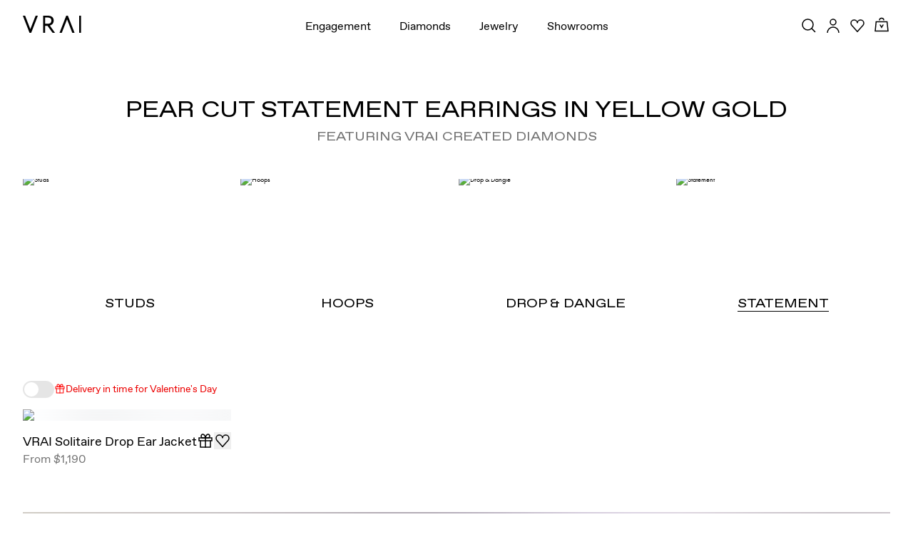

--- FILE ---
content_type: application/javascript; charset=utf-8
request_url: https://www.vrai.com/_next/static/chunks/5667-7094d1baf0775c1f.js?dpl=dpl_GHTcSN9FAZWcrWLUvvxf3T8zEThP
body_size: 43044
content:
try{let e="undefined"!=typeof window?window:"undefined"!=typeof global?global:"undefined"!=typeof globalThis?globalThis:"undefined"!=typeof self?self:{},l=(new e.Error).stack;l&&(e._sentryDebugIds=e._sentryDebugIds||{},e._sentryDebugIds[l]="3d284233-3365-4323-80e0-dbd72cf3231f",e._sentryDebugIdIdentifier="sentry-dbid-3d284233-3365-4323-80e0-dbd72cf3231f")}catch(e){}(self.webpackChunk_N_E=self.webpackChunk_N_E||[]).push([[5667],{24757:(e,l,t)=>{"use strict";t.d(l,{GO:()=>lL,VW:()=>lE,qT:()=>lF,If:()=>lN,LH:()=>lP});var i=t(38900),n=t(38405),r=t(10648),a=t(24178),o=t(94963),s=t(40325),d=t(53275),c=t(60056),u=t(89125),p=t(44797),m=t(51446),g=t.n(m),h=t(98320),f=t(92126),v=t(98155),x=t.n(v);let y=h.Ay.div.withConfig({componentId:"sc-9a7519b8-0"})([""," .filter-option-set{display:flex;align-items:center;position:relative;.gift-icon{position:relative;top:0.2rem;display:inline-block;width:11px;height:auto;margin-left:0.5rem;}input[type='checkbox']{opacity:0;width:0;height:0;}label{position:relative;display:flex;align-items:center;cursor:pointer;font-size:1.4rem;user-select:none;padding-left:4rem;p{font-size:inherit;}.label-copy-wrapper{display:inline-block;}}label:before{content:'';position:absolute;left:0;top:50%;transform:translateY(-50%);width:35px;height:20px;background-color:#ccc;border-radius:20px;transition:0.4s;}label:after{content:'';position:absolute;left:0.25em;top:50%;transform:translateY(-50%);width:1em;height:1em;background-color:white;border-radius:50%;transition:0.4s;}input:checked + label:before{background-color:var(--color-teal);}input:checked + label:after{transform:translateX(14px) translateY(-50%);}}"],(0,f.xL)("\n    margin-left: 2rem;\n    ")),b=e=>{let{category:l,plpSlug:t,isMobile:n=!1,updateFilter:a,filterValue:s}=e,p=(0,d.useRouter)(),{locale:m}=p,{data:{shipsInTimeDarkside:g,shipsInTimeContent:h}={isEnabled:!1,enabledCategories:[],shipsByDeadlines:[],pdpBlacklist:[],plpBlacklist:[],plpShipsInTimeDefaultActive:[],pdpShipsInTimeBackgroundColor:{hex:""},giftIcon:{url:""},plpShipsInTimeToggleCopy:""}}=(0,u.jf)(m),{isEnabled:f,enabledCategories:v,plpBlacklist:b,shipsByDeadlines:j,giftIcon:w,plpShipsInTimeDefaultActive:S}=g||{},{plpShipsInTimeToggleCopy:N}=h||{},_=null==S?void 0:S.some(e=>e.slugNew===t),A="true"===p.query.shipsInTime,[k,T]=(0,c.useState)(!1),E=(0,c.useRef)(!1);if((0,c.useEffect)(()=>{E.current||(T(_||A||"maxShippingDays"in s),E.current=!0)},[_,A,p.query]),(0,c.useEffect)(()=>{let e=(0,o.QyF)({shipsByDeadlines:j,locale:m});k?a("maxShippingDays",e):a("maxShippingDays",void 0)},[k]),!(0,o.IwW)({isEnabled:f,enabledCategories:v,plpBlacklist:b,plpSlug:t,category:l,shipsByDeadlines:j,locale:m}))return null;let I="shipsInTimeToggle-".concat(n?"mobile":"desktop"),C=(null==w?void 0:w.width)||15,O=(null==w?void 0:w.height)||12,P=(0,i.jsx)(y,{children:(0,i.jsxs)("div",{className:"filter-option-set shipsInTime",children:[(0,i.jsx)("input",{type:"checkbox",id:I,name:"shipsInTimeFilterToggle",onClick:()=>{T(!k)},checked:k}),(0,i.jsx)("label",{htmlFor:I,children:(0,i.jsxs)("div",{className:"label-copy-wrapper",children:[N,(0,i.jsx)(x(),{className:"gift-icon",src:w.url,alt:"Gift Icon",loading:"lazy",width:C,height:O,unoptimized:!0})]})})]})});return n?(0,i.jsx)(r.wN,{children:P}):(0,i.jsx)(r.e3,{children:P})},j=h.Ay.div.withConfig({componentId:"sc-31b50101-0"})(["width:100%;.filter__body{width:100%;}.filter-option-set .filter-option-title{display:none;}"]),w={"vintage-style":"vintage-inspired"},S="engagement-rings",N=e=>{var l,t,n,m,h,f,v,x;let{filterTypes:y,filterOptionSetOpen:N,toggleFilterOptionSet:_,filterValue:A,updateFilter:k,handleSliderURLUpdate:T,setFilterValues:E,setIsMobileFilterOpen:I,category:C,plpSlug:O,generateHrefFunction:P}=e,{locale:M,asPath:F,pathname:L}=(0,d.useRouter)(),{_t:R}=(0,u.c3)(M,[u.$0.METALS_IN_HUMAN_NAMES,u.$0.DIAMOND_SHAPES]),[D,z]=(0,c.useState)(!1),$=(null==y||null==(l=y.price)?void 0:l.map(e=>parseFloat(e)))||[0,1e6],B=F.includes("diamond-to-setting"),K=e=>(0,i.jsxs)(i.Fragment,{children:[e.min&&(0,o.S3L)(null==e?void 0:e.min,M),e.min&&e.max&&(0,i.jsx)("span",{className:"hyphen",children:"-"}),e&&(0,o.S3L)(null==e?void 0:e.max,M)]});function U(){let e={...A};delete e.price,E(e)}function H(e,l){var t,i,n,r,a,s,d,c,u;let p="/".concat(C,"/").concat(O);if((0,o.RIy)(A)&&"diamondType"!==e)return"".concat(p,"/").concat(l);if((0,o.RIy)(A)&&"diamondType"===e){let e=O.includes("signature-")?O.split("-")[1]:O.split("-setting")[0],t=null!=(r=w[e])?r:e;return"/".concat(C,"/").concat(l,"-cut/").concat(t)}if((null==A||null==(t=A.metal)?void 0:t.length)===0&&(null==A||null==(i=A.diamondType)?void 0:i.length)===0&&(null==A||null==(n=A.style)?void 0:n.length)===0)return"".concat(p,"/").concat(l);if("metal"===e)return(null==A?void 0:A.diamondType)&&(null==A||null==(a=A.diamondType)?void 0:a.length)>0?"/".concat(C,"/").concat(null==A?void 0:A.diamondType[0],"/").concat(O,"/").concat(l):(null==A?void 0:A.style)&&(null==A||null==(s=A.style)?void 0:s.length)>0?"/".concat(C,"/").concat(O,"/").concat(null==A?void 0:A.style[0],"/").concat(l):"/".concat(C,"/").concat(O,"/").concat(l);if("style"===e)return(null==A?void 0:A.metal)&&(null==A||null==(d=A.metal)?void 0:d.length)>0?"/".concat(C,"/").concat(O,"/").concat(l,"/").concat(null==A?void 0:A.metal[0]):"/".concat(C,"/").concat(O,"/").concat(l);if("diamondType"===e){let e=O.includes("signature-")?O.split("-")[1]:O.split("-setting")[0],t=null!=(u=w[e])?u:e;return(null==A?void 0:A.metal)&&(null==A||null==(c=A.metal)?void 0:c.length)>0?"/".concat(C,"/").concat(l,"-cut/").concat(t,"/").concat(null==A?void 0:A.metal[0]):"/".concat(C,"/").concat(l,"-cut/").concat(t)}return p}return(0,i.jsx)(j,{children:(0,i.jsxs)("div",{className:"filter py-xs mb-0",children:[(0,i.jsxs)("div",{className:"filter__header flex align-center",children:[(0,i.jsx)("div",{className:"filter__title",children:(0,i.jsxs)(r.DZ,{type:"h4",children:[(0,i.jsx)(r.AO,{children:"Filter"}),":"]})}),(0,i.jsx)("div",{className:"filter__icon",children:(0,i.jsx)("button",{onClick:()=>I(!0),"aria-label":R("Filter"),children:(0,i.jsx)(p.YG,{})})}),(0,i.jsxs)("ul",{className:"list-unstyled flex filter__options",children:[y&&(null==(t=Object.keys(y))?void 0:t.map((e,l)=>{var t,n;return(null==(t=y[e])?void 0:t.length)<2||"diamondType"===e&&(null==(n=y[e])?void 0:n.filter(e=>!e.includes("+")).length)<2||"diamondType"===e&&B||"styles"===e&&(L.includes("/jewelry/")||L.includes("/wedding-bands/"))?null:(0,i.jsx)("li",{className:(0,s.A)("filter__option-selector",e),children:(0,i.jsxs)("button",{className:(0,s.A)({active:N===e}),onClick:()=>_(e),children:[(0,i.jsx)(r.AO,{children:e.replace("subStyles","Styles").replace("styles","Styles")})," ",(0,i.jsx)("span",{className:"arrow-up"})]})},"option-set-".concat(e,"-").concat(l))})),(0,i.jsx)("li",{children:(0,i.jsx)(b,{category:C,plpSlug:O,isMobile:!1,updateFilter:k,filterValue:A})})]})]}),(0,i.jsxs)("div",{className:"filter__body",children:["diamondType"===N&&!B&&(0,i.jsxs)("div",{className:"filter-option-set diamondType ",children:[(0,i.jsx)(r.DZ,{type:"h2",className:"secondary filter-option-title",children:R(N)}),(0,i.jsx)("ul",{className:"list-unstyled flex",children:null==(n=y.diamondType)?void 0:n.map(e=>{var l,t,n,a,o;let d=null!=(o=null==(l=p.nW[e])?void 0:l.icon)?o:"".concat(e);return e.includes("+")?null:(0,i.jsxs)("li",{children:["engagement-rings"===C&&"settings"!==O&&(0,i.jsx)(g(),{"aria-label":e,className:(0,s.A)("flex align-center",{active:null==(t=A.diamondType)?void 0:t.includes(e)}),href:H("diamondType",e),onClick:()=>k("diamondType",e),children:(0,i.jsx)(r.DZ,{type:"h3",className:"diamond-icon",children:(0,i.jsx)(d,{title:R(e)})})}),C&&C!==S&&(0,i.jsx)(g(),{scroll:!1,shallow:!0,href:P("diamondType",e),passHref:!0,children:(0,i.jsx)("button",{"aria-label":e,className:(0,s.A)("flex align-center",{active:null==(n=A.diamondType)?void 0:n.includes(e)}),onClick:()=>k("diamondType",e),children:(0,i.jsx)(r.DZ,{type:"h3",className:"diamond-icon",children:(0,i.jsx)(d,{title:R(e)})})})}),!C&&(0,i.jsx)("button",{"aria-label":e,className:(0,s.A)("flex align-center",{active:null==(a=A.diamondType)?void 0:a.includes(e)}),onClick:()=>k("diamondType",e),children:(0,i.jsx)(r.DZ,{type:"h3",className:"diamond-icon",children:(0,i.jsx)(d,{title:R(e)})})})]},"filter-".concat(e))})})]}),"metal"===N&&(0,i.jsxs)("div",{className:"filter-option-set metal",children:[(0,i.jsx)(r.DZ,{type:"h2",className:"secondary filter-option-title",children:R(N)}),(0,i.jsx)("ul",{className:"list-unstyled flex ",children:null==(m=y.metal)?void 0:m.map(e=>{var l,t,n;return(0,i.jsxs)("li",{children:["engagement-rings"===C&&"settings"!==O&&(0,i.jsxs)(g(),{"aria-label":R(e),className:(0,s.A)("flex align-center",{active:null==(l=A.metal)?void 0:l.includes(e)}),href:H("metal",e),onClick:()=>k("metal",e),children:[(0,i.jsx)("span",{className:(0,s.A)("metal-swatch",e)}),(0,i.jsx)(r.DZ,{type:"h3",className:"metal-text",children:(0,i.jsx)(r.AO,{types:[u.$0.METALS_IN_HUMAN_NAMES],children:e})})]}),C&&C!==S&&(0,i.jsx)(g(),{scroll:!1,shallow:!0,href:P("metal",e),passHref:!0,children:(0,i.jsxs)("button",{"aria-label":R(e),className:(0,s.A)("flex align-center",{active:null==(t=A.metal)?void 0:t.includes(e)}),onClick:()=>k("metal",e),children:[(0,i.jsx)("span",{className:(0,s.A)("metal-swatch",e)}),(0,i.jsx)(r.DZ,{type:"h3",className:"metal-text",children:(0,i.jsx)(r.AO,{types:[u.$0.METALS_IN_HUMAN_NAMES],children:e})})]})}),!C&&(0,i.jsxs)("button",{"aria-label":R(e),className:(0,s.A)("flex align-center",{active:null==(n=A.metal)?void 0:n.includes(e)}),onClick:()=>k("metal",e),children:[(0,i.jsx)("span",{className:(0,s.A)("metal-swatch",e)}),(0,i.jsx)(r.DZ,{type:"h3",className:"metal-text",children:(0,i.jsx)(r.AO,{types:[u.$0.METALS_IN_HUMAN_NAMES],children:e})})]})]},"filter-".concat(e))})})]}),"price"===N&&(0,i.jsxs)("div",{className:"filter-option-set priceRange",children:[(0,i.jsx)(r.DZ,{type:"h2",className:"secondary filter-option-title",children:R(N)}),(0,i.jsxs)("ul",{className:"list-unstyled flex ",children:[a.SaG.map(e=>{var l,t,n,a;let d=[...e.min?[(0,o.$$g)(e.min,M).trim()]:[],...e.max?[(0,o.$$g)(e.max,M).trim()]:[]],c=null==A||null==(l=A.price)?void 0:l.min,u=null==A||null==(t=A.price)?void 0:t.max,p=null==e||null==(n=e.min)?void 0:n.toString(),m=null==e||null==(a=e.max)?void 0:a.toString();return(0,i.jsx)("li",{children:(0,i.jsx)("button",{className:(0,s.A)("flex align-center",{active:c===p&&u===m}),onClick:()=>{z(!1),k("price",{min:e.min,max:e.max,isPlpPriceRange:!0})},children:(0,i.jsx)(r.DZ,{type:"h3",className:"price-text",children:(0,i.jsx)(r.AO,{replacements:d,children:e.slug})})})},"filter-".concat(e.title))}),(0,i.jsx)("li",{children:(0,i.jsx)("button",{className:(0,s.A)("flex align-center",{active:D}),onClick:()=>{U(),z(!D)},children:(0,i.jsx)(r.DZ,{type:"h3",className:"price-text",children:(0,i.jsx)(r.AO,{children:"custom"})})})})]}),D&&(0,i.jsx)("div",{className:"filter-slider",children:(0,i.jsx)(r.Ap,{step:100,type:"price",range:{min:$[0],max:$[1]},value:[(null==A||null==(h=A.price)?void 0:h.min)||$[0],(null==A||null==(f=A.price)?void 0:f.max)||$[1]],handleChange:e=>{let l=Array.isArray(e)?e:[e];E({...A,price:{min:l[0],max:l[1]}}),T(l[0],l[1])},handleFormat:e=>{let l=Number(e);return(0,o.S3L)(l,M)}})})]}),"styles"===N&&(0,i.jsxs)("div",{className:"filter-option-set styles ",children:[(0,i.jsx)(r.DZ,{type:"h2",className:"secondary filter-option-title",children:R(N)}),(0,i.jsx)("ul",{className:"list-unstyled flex",children:null==(v=y.styles)?void 0:v.map(e=>{var l,t,n,a;let o=null===p.uJ||void 0===p.uJ||null==(l=p.uJ[e])?void 0:l.icon;return e.includes("+")?null:(0,i.jsxs)("li",{children:["engagement-rings"===C&&"settings"!==O&&(0,i.jsxs)(g(),{"aria-label":R(e),className:(0,s.A)("flex align-center",{active:null==(t=A.style)?void 0:t.includes(e)}),scroll:!1,shallow:!1,href:H("style",e),onClick:()=>k("style",e),children:[(0,i.jsx)("span",{className:"setting-icon",children:(0,i.jsx)(o,{})}),(0,i.jsx)(r.DZ,{type:"h3",className:"diamond-text",children:(0,i.jsx)(r.AO,{types:[u.$0.BAND_WIDTH_HUMAN_NAMES],children:p.zm[e]})})]}),C&&C!==S&&(0,i.jsx)(g(),{scroll:!1,shallow:!0,href:P("style",e),passHref:!0,children:(0,i.jsxs)("button",{className:(0,s.A)("flex align-center",{active:null==(n=A.style)?void 0:n.includes(e)}),onClick:()=>k("style",e),children:[(0,i.jsx)("span",{className:"setting-icon",children:(0,i.jsx)(o,{})}),(0,i.jsx)(r.DZ,{type:"h3",className:"diamond-text",children:(0,i.jsx)(r.AO,{types:[u.$0.BAND_WIDTH_HUMAN_NAMES],children:p.zm[e]})})]})}),!C&&(0,i.jsxs)("button",{className:(0,s.A)("flex align-center",{active:null==(a=A.style)?void 0:a.includes(e)}),onClick:()=>k("style",e),children:[(0,i.jsx)("span",{className:"setting-icon",children:(0,i.jsx)(o,{})}),(0,i.jsx)(r.DZ,{type:"h3",className:"diamond-text",children:(0,i.jsx)(r.AO,{types:[u.$0.BAND_WIDTH_HUMAN_NAMES],children:p.zm[e]})})]})]},"filter-".concat(e))})})]}),"subStyles"===N&&(0,i.jsxs)("div",{className:"filter-option-set styles ",children:[(0,i.jsx)(r.DZ,{type:"h2",className:"secondary filter-option-title",children:R(N)}),(0,i.jsx)("ul",{className:"list-unstyled flex",children:null==(x=y.subStyles)?void 0:x.map(e=>{var l;return(0,i.jsx)("li",{children:(0,i.jsx)(g(),{scroll:!1,shallow:!0,href:P("subStyle",e),passHref:!0,children:(0,i.jsx)("button",{className:(0,s.A)("flex align-center",{active:null==(l=A.subStyle)?void 0:l.includes(e.toLowerCase())}),onClick:()=>k("subStyle",e),children:(0,i.jsx)(r.DZ,{type:"h3",className:"subStyle-text",children:(0,i.jsx)(r.AO,{children:a.mG5[e]||e})})})})},"filter-".concat(e))})})]}),(0,i.jsx)("div",{className:"active-filters",children:(0,i.jsx)("ul",{className:"list-unstyled flex",children:A&&Object.keys(A).map(e=>{var l;let t="metal"===e,n="diamondType"===e,s="price"===e,d="style"===e,c="subStyle"===e,m=t?a.jx7[A[e]]:n?a.jbv[A[e]]:d?p.zm[A[e]]:c?a.mG5[A[e]]:e;if(!A[e]||(null==(l=A[e])?void 0:l.length)===0||!a.GdQ.includes(e)||"maxShippingDays"===e)return null;if(!s)return(Array.isArray(A[e])?A[e]:[A[e]]).map((l,t)=>{let n;return n=Object.keys(a.jbv).includes(l)?(0,i.jsx)(r.AO,{types:[u.$0.DIAMOND_SHAPES],children:l}):a.EnB[l]?(0,i.jsx)(r.AO,{types:[u.$0.METALS_IN_HUMAN_NAMES],children:l}):(0,i.jsx)(r.AO,{children:l}),(0,i.jsx)("li",{children:(0,i.jsxs)("button",{onClick:()=>k(e,l),children:[(0,i.jsx)("span",{className:"close",children:"x"}),n]})},"".concat(A,"-").concat(m,"-").concat(t))});{let l=A[e];if((null==l?void 0:l.min)===$[0]&&(null==l?void 0:l.max)===$[1])return null;let t=(null==l?void 0:l.min)&&(null==l?void 0:l.min)/100||"below",n=(null==l?void 0:l.max)&&(null==l?void 0:l.max)/100||"plus",s="".concat(t,"-").concat(n),d=a.SaG.find(e=>e.slug===s),c=[...l.min?[(0,o.$$g)(l.min,M).trim()]:[],...l.max?[(0,o.$$g)(l.max,M).trim()]:[]];return(0,i.jsx)("li",{children:(0,i.jsxs)("button",{className:"price-filter-tab",onClick:()=>U(),children:[(0,i.jsx)("span",{className:"close",children:"x"}),d?(0,i.jsx)(r.AO,{replacements:c,children:s}):K(l)]})},"".concat(A,"-").concat(m))}})})})]})]})})},_=h.Ay.div.withConfig({componentId:"sc-cadb0283-0"})(["ul.list{padding-left:0 !important;list-style-type:none;}ul.list li{border:1px solid transparent;padding:0.5rem 1rem;max-width:170px;}ul.list li.selected{border:1px solid var(--color-teal);}"]),A=e=>{var l,t,n;let{price:d,updateFilter:u,filterValue:p,handleSliderURLUpdate:m,filterTypes:g,locale:h}=e,[f,v]=(0,c.useState)(!1),x=(null==g||null==(l=g.price)?void 0:l.map(e=>parseFloat(e)))||[0,1e6];return(0,i.jsx)(_,{children:(0,i.jsxs)("div",{className:"filter-option-set priceRange stacked",children:[(0,i.jsx)(r.DZ,{type:"h3",className:"h1 secondary",children:(0,i.jsx)(r.AO,{children:"Price"})}),(0,i.jsxs)("ul",{className:"list",children:[null===a.SaG||void 0===a.SaG?void 0:a.SaG.map(e=>{var l,t;let n=(null==(l=p.price)?void 0:l.min)===e.min&&(null==(t=p.price)?void 0:t.max)===e.max,a=(null==e?void 0:e.min)&&(null==e?void 0:e.min)/100||"below",s=(null==e?void 0:e.max)&&(null==e?void 0:e.max)/100||"plus",d="".concat(a,"-").concat(s),c=[...e.min?[(0,o.$$g)(e.min,h).trim()]:[],...e.max?[(0,o.$$g)(e.max,h).trim()]:[]];return(0,i.jsx)("li",{className:n?"selected":"",children:(0,i.jsx)("button",{className:"flex align-center",onClick:()=>{v(!1),u("price",{min:e.min,max:e.max,isPlpPriceRange:!0})},children:(0,i.jsx)("span",{className:"price-text",children:(0,i.jsx)(r.AO,{replacements:c,children:d})})})},"filter-".concat(d))}),(0,i.jsx)("li",{children:(0,i.jsx)("button",{className:(0,s.A)("flex align-center",{active:f}),onClick:()=>v(!f),children:(0,i.jsx)("span",{className:"price-text",children:"Custom"})})})]}),f&&(0,i.jsx)("div",{className:"filter-slider",children:(0,i.jsx)(r.Ap,{step:100,type:"price",range:{min:d.min,max:d.max},value:[(null==p||null==(t=p.price)?void 0:t.min)||x[0],(null==p||null==(n=p.price)?void 0:n.max)||x[0]],handleChange:e=>{let l=Array.isArray(e)?e:[e];u("price",{min:l[0],max:l[1]}),m(l[0],l[1])},handleFormat:e=>{let l=Number(e);return(0,o.S3L)(l,h)}})})]})})},k=e=>{var l;let{filterType:t,mapFunction:n,allFilterTypes:a,updateFilter:o,currentFilters:d,format:c,mustHaveFilterActive:u}=e,p=t;return["styles","subStyles"].includes(t)&&(p="style"),(0,i.jsxs)("div",{className:(0,s.A)("filter-option-set ".concat(t),{stacked:"stacked"===c}),children:[(0,i.jsx)(r.DZ,{type:"h2",className:"secondary filter-option-title",children:(0,i.jsx)(r.AO,{children:p})}),(0,i.jsx)("ul",{className:"list-unstyled flex",children:null==(l=a[t])?void 0:l.map(e=>n({optionVal:e,updateFilter:o,filterType:t,currentFilters:d,mustHaveFilterActive:u}))})]})},T=e=>{var l,t;let{optionVal:n,updateFilter:a,currentFilters:o,mustHaveFilterActive:d}=e,c=null==(l=p.nW[n])?void 0:l.icon;return n.includes("+")?null:(0,i.jsx)("li",{children:(0,i.jsxs)("button",{"aria-label":"Diamond Icon ".concat(n),className:(0,s.A)("flex align-center",{active:null==(t=o.diamondType)?void 0:t.includes(n)}),onClick:e=>d&&o.diamondType.includes(n)?e.preventDefault():a("diamondType",n),children:[(0,i.jsx)("span",{className:"diamond-icon",children:(0,i.jsx)(c,{})}),(0,i.jsx)(r.DZ,{type:"h3",className:"diamond-text",children:(0,i.jsx)(r.AO,{types:[u.$0.DIAMOND_SHAPES],children:n})})]})},"filter-".concat(n))},E=e=>{var l;let{optionVal:t,updateFilter:n,currentFilters:a,mustHaveFilterActive:d}=e;return(0,i.jsx)("li",{className:"filter-".concat(t),children:(0,i.jsxs)("button",{className:(0,s.A)("flex align-center",{active:null==(l=a.bandAccent)?void 0:l.includes(t)}),"aria-label":"BandAccent ".concat(t),onClick:e=>d&&a.bandAccent&&a.bandAccent.includes(t)?e.preventDefault():n("bandAccent",t),children:[(0,i.jsx)("span",{className:"bandAccent-icon",children:(0,i.jsx)(x(),{className:"bandAccent-icon-image",alt:t,src:(0,o.xGv)("category-filters-".concat(t)),width:35,height:35,loader:o.LIH})}),(0,i.jsx)(r.DZ,{type:"h3",className:"bandAccent-text",children:(0,i.jsx)(r.AO,{types:[u.$0.BAND_ACCENT_CATEGORY_SHORT_HUMAN_NAMES],children:t})})]})},"filter-".concat(t))},I=e=>{var l;let{optionVal:t,updateFilter:n,currentFilters:a,mustHaveFilterActive:o}=e;return["rose-gold and platinum","yellow-gold and platinum"].includes(t)?null:(0,i.jsx)("li",{children:(0,i.jsxs)("button",{"aria-label":"Metal ".concat(t),className:(0,s.A)("flex align-center",{active:null==(l=a.metal)?void 0:l.includes(t)}),onClick:e=>o&&a.metal.includes(t)?e.preventDefault():n("metal",t),children:[(0,i.jsx)("span",{className:(0,s.A)("metal-swatch",t)}),(0,i.jsx)(r.DZ,{type:"h3",className:"metal-text",children:(0,i.jsx)(r.AO,{types:[u.$0.METALS_IN_HUMAN_NAMES],children:t})})]})},"filter-".concat(t))},C=e=>{var l,t;let{optionVal:n,updateFilter:a,currentFilters:o}=e,d=null===p.uJ||void 0===p.uJ||null==(l=p.uJ[n])?void 0:l.icon;return n.includes("+")?null:(0,i.jsx)("li",{children:(0,i.jsxs)("button",{className:(0,s.A)("flex align-center",{active:null==(t=o.style)?void 0:t.includes(n)}),onClick:()=>a("style",n),children:[(0,i.jsx)("span",{className:"setting-icon",children:(0,i.jsx)(d,{})}),(0,i.jsx)("span",{className:"diamond-text",children:(0,i.jsx)(r.AO,{types:[u.$0.BAND_WIDTH_HUMAN_NAMES],children:p.zm[n]})})]})},"filter-".concat(n))},O=e=>{var l;let{optionVal:t,updateFilter:n,currentFilters:o}=e;return(0,i.jsx)("li",{children:(0,i.jsx)("button",{className:(0,s.A)("flex align-center",{active:null==(l=o.subStyle)?void 0:l.includes(t)}),onClick:()=>n("subStyle",t),children:(0,i.jsx)("span",{className:"subStyle-text",children:(0,i.jsx)(r.AO,{children:a.mG5[t]||t})})})},"filter-".concat(t))},P=e=>{let{filterType:l,allFilterTypes:t,updateFilter:n,currentFilters:r,format:a,mustHaveFilterActive:o}=e;return(0,i.jsx)(i.Fragment,{children:k({filterType:l,mapFunction:"subStyles"===l?O:"styles"===l?C:"diamondType"===l?T:"bandAccent"===l?E:I,allFilterTypes:t,updateFilter:n,currentFilters:r,format:a,mustHaveFilterActive:o})})},M=h.Ay.div.withConfig({componentId:"sc-e575f1ee-0"})(["position:fixed;top:","px;left:0;width:100%;height:calc(100vh - ","rem);background-color:var(--color-lightest-grey);z-index:5000;padding:2rem 1.5rem ","rem;overflow-y:scroll;@media (min-width:","){display:none;}.close-filter{position:fixed;right:1.25rem;top:calc(","px + 1rem);button{background-color:transparent;border:none;padding:0;}}.mobile-active-filters-container{position:fixed;bottom:0;left:0;width:100%;padding:2rem 1.5rem 0;background-color:var(--color-white);.mobile-active-filters__inner{display:flex;flex-wrap:wrap;.mobile-active-filters{flex:0 0 80%;ul{display:flex;flex-wrap:wrap;margin:-1rem 0 0;list-style:none;padding:0 0 1rem;&:empty{padding:0;}li{margin-right:2rem;margin-bottom:0.5rem;button{background-color:transparent;font-size:var(--font-size-xxsmall);padding:0;display:block;&:hover,&:focus{color:var(--color-teal);}.close{font-size:var(--font-size-small);color:var(--color-grey);margin:0 0.5rem 0 0;}}.remove-filter{svg{height:15px;width:15px;position:relative;top:4px;margin-right:0.3rem;stroke:var(--color-dark-grey);}}}}}.clear-filters{flex:1;text-align:right;margin:-0.25rem 0 1rem 0;display:flex;align-items:flex-start;button{background-color:transparent;border:none;color:var(--color-dark-grey);text-decoration:underline;font-size:var(--font-size-xxsmall);}}.cta{flex:0 0 100%;padding:0 0 2rem 0;}}}"],e=>{let{headerHeight:l}=e;return l},e=>{let{headerHeight:l}=e;return l/10},e=>{let{mobileActiveFiltersHeight:l}=e;return l/5},e=>{let{theme:l}=e;return l.sizes.desktop},e=>{let{headerHeight:l}=e;return l}),F=["price","diamondType","metal","subStyles","styles"],L=(0,h.DU)(["#primary-navigation--parent,#mobile-navigation--parent{display:none;}"]),R=e=>{var l,t,n;let{filterTypes:s,filterValue:m,handleSliderURLUpdate:g,close:h,subcategoryFilter:f,setFilterValues:v}=e,{locale:x}=(0,d.useRouter)(),[y,b]=(0,c.useState)(m||{}),j=Object.keys(y||{}),w=j.reduce((e,l)=>"price"===l?e+1:Array.isArray(y[l])?e+y[l].length:e,0),S=(0,c.useRef)(null),[N,_]=(0,c.useState)(0),k=Object.keys(s).sort((e,l)=>F.indexOf(e)-F.indexOf(l)),T=(null==s||null==(l=s.price)?void 0:l.map(e=>parseFloat(e)))||[0,1e6],{headerHeight:E}=(0,u.SF)(),{asPath:I}=(0,d.useRouter)(),C=null==f||null==(n=f[0])||null==(t=n.data)?void 0:t.map(e=>e.slug),O=e=>(0,i.jsxs)(i.Fragment,{children:[e.min&&(0,o.S3L)(null==e?void 0:e.min,x),e.min&&e.max&&(0,i.jsx)("span",{className:"hyphen",children:"-"}),e&&(0,o.S3L)(null==e?void 0:e.max,x)]}),R=()=>{let e={...y};delete e.price,b(e)},D=(e,l)=>{b(t=>{let i={...t};if(void 0===i[e]&&"price"!==e)i[e]=[l];else if("price"===e){var n,r;l.min===(null==y||null==(n=y.price)?void 0:n.min)&&l.max===(null==y||null==(r=y.price)?void 0:r.max)?delete i.price:i[e]=l}else{let t=i[e];t.includes(l)?i[e]=t.filter(e=>e!==l):i[e]=[...t,l]}return i})},z=()=>{v(y)};return(0,c.useEffect)(()=>{_(S.current.offsetHeight)},[y]),(0,i.jsxs)(M,{headerHeight:E,mobileActiveFiltersHeight:N,children:[(0,i.jsx)(r.yp,{}),(0,i.jsx)(L,{}),(0,i.jsx)("div",{className:"stacked-filters",children:s&&(null==k?void 0:k.map((e,l)=>{let t=s[e];return("subStyles"===e&&C&&(s[e]=C),I.includes("/jewelry/")&&"styles"===e||0===s[e].length)?null:"price"===e?(0,i.jsx)(A,{price:{min:t[0],max:t[1]},updateFilter:D,filterValue:y,handleSliderURLUpdate:g,filterTypes:s,locale:x},"m-filter-".concat(l)):(0,i.jsx)(P,{filterType:e,currentFilters:y,allFilterTypes:s,format:"stacked",updateFilter:D},"m-filter-".concat(l))}))}),(0,i.jsx)("div",{className:"close-filter",children:(0,i.jsx)("button",{onClick:()=>{z(),h()},children:(0,i.jsx)(p.uv,{})})}),(0,i.jsx)("div",{ref:S,className:"mobile-active-filters-container",children:(0,i.jsxs)("div",{className:"mobile-active-filters__inner",children:[(0,i.jsx)("div",{className:"mobile-active-filters",children:(0,i.jsx)("ul",{children:j.map(e=>{var l;let t="price"===e;if(!y[e]||(null==(l=y[e])?void 0:l.length)===0)return null;if(!t)return(Array.isArray(y[e])?y[e]:[y[e]]).map((l,t)=>{let n;return n=Object.keys(a.jbv).includes(l)?(0,i.jsx)(r.AO,{types:[u.$0.DIAMOND_SHAPES],children:l}):a.EnB[l]?(0,i.jsx)(r.AO,{types:[u.$0.METALS_IN_HUMAN_NAMES],children:l}):(0,i.jsx)(r.AO,{children:l}),(0,i.jsx)("li",{className:"active-filter",children:(0,i.jsxs)("button",{onClick:()=>D(e,l),children:[(0,i.jsx)("span",{className:"close",children:"x"}),n]})},"".concat(e,"-").concat(l,"-").concat(t))});{let l=y[e];if((null==l?void 0:l.min)===T[0]&&(null==l?void 0:l.max)===T[1])return null;let t=(null==l?void 0:l.min)&&(null==l?void 0:l.min)/100||"below",n=(null==l?void 0:l.max)&&(null==l?void 0:l.max)/100||"plus",s="".concat(t,"-").concat(n),d=a.SaG.find(e=>e.slug===s),c=[...l.min?[(0,o.$$g)(l.min,x).trim()]:[],...l.max?[(0,o.$$g)(l.max,x).trim()]:[]];return(0,i.jsx)("li",{className:"active-filter",children:(0,i.jsxs)("button",{className:"price-filter-tab",onClick:()=>R(),children:[(0,i.jsx)("span",{className:"close",children:"x"}),d?(0,i.jsx)(r.AO,{replacements:c,children:s}):O(l)]})},"price-".concat(s))}})})}),w>0&&(0,i.jsx)("div",{className:"clear-filters",children:(0,i.jsx)("button",{onClick:()=>{b({}),z()},children:(0,i.jsx)(r.AO,{children:"Clear all"})})}),(0,i.jsx)("div",{className:"cta",children:(0,i.jsx)(r.Q,{onClick:()=>{z(),h()},type:"solid",children:(0,i.jsx)(r.AO,{children:"Apply"})})})]})})]})},D=h.Ay.div.withConfig({componentId:"sc-a844d04c-0"})(["background-color:var(--color-white);padding:0;width:100%;.filter__wrapper{display:flex;justify-content:space-between;align-items:center;max-width:100%;padding:0 0 0.50rem;.flex-row{max-width:100%;}}.filter__header{.filter__title{margin-right:1rem;display:none;@media (min-width:","){display:block;}h4{margin:0;font-size:var(--font-size-xxxsmall);font-weight:400;color:var(--color-dark-grey);}}.filter__icon{top:0.1rem;position:relative;margin-right:0.5rem;button{padding:0;border:none;background-color:transparent;font-size:var(--font-size-xxxsmall);}@media (min-width:","){display:none;}svg{width:30px;position:relative;top:0.2rem;}}.filter__option-selector{button{min-width:60px;&.active{font-weight:bold;}}}.filter__options{li{&:last-child{margin-right:0px;}&.mobile-filter-toggle{display:block;@media (min-width:","){display:none;}}button{padding:0;border:none;background-color:transparent;font-size:var(--font-size-xxxsmall);&.active{.arrow-up{transform:rotate(0deg);}}.arrow-up{width:0;height:0;border-left:0.35rem solid transparent;border-right:0.35rem solid transparent;border-bottom:0.7rem solid black;display:inline-block;margin-left:0.3rem;transform:rotate(180deg);}}}}}.filter-slider{max-width:37rem;padding-top:1rem;padding-bottom:1rem;*{font-size:var(--font-size-xxxsmall);color:var(--color-teal);}}.filter-option-set{overflow-x:auto;max-width:100%;ul{flex:1;display:flex;justify-content:flex-start;padding:1rem 0 0;width:100%;margin:0 auto;gap:1rem 0;overflow-x:auto;::-webkit-scrollbar{opacity:0;height:0;}li{margin-right:1.5rem;button{background-color:transparent;padding:0 0 0.75rem;}svg{height:3.15rem;width:auto;display:inline-block;overflow:visible;}}.filter-pave{margin-right:0em;}}&.diamondType{@media (max-width:","){width:100%;}button{border-bottom:0.2rem solid transparent;&.active{border-color:var(--color-teal);}@media (min-width:","){&:hover{border-color:var(--color-teal);}}}}&.styles{button{border-bottom:0.2rem solid transparent;&:hover,&.active{border-bottom:2px solid var(--color-teal);}.setting-icon{margin-right:1rem;position:relative;top:0.1rem;}}span{font-size:var(--font-size-xxxsmall);}h3{font-size:var(--font-size-xxxsmall);}}&.metal,&.bandAccent{ul{margin:0;padding-left:0.5rem;}button{background-color:transparent;width:100%;&.active{.metal-swatch,.bandAccent-icon{&::before{border-color:var(--color-teal);}}}}.metal-text,.bandAccent-text{white-space:nowrap;font-size:var(--font-size-xxxsmall);}.bandAccent-icon{width:3rem;height:3rem;display:inline-block;flex:0 0 3rem;border:0.1rem solid transparent;border-radius:50%;margin-right:1rem;@media (max-width:","){margin-right:0.45rem;overflow:visible;}position:relative;text-align:center;.bandAccent-icon-image{border-radius:50%;z-index:-1;}&::before{content:'';display:block;width:100%;height:100%;border-radius:50%;position:absolute;border:0.1rem solid transparent;transform:scale(1.35);}}.metal-swatch{width:3rem;height:3rem;display:inline-block;flex:0 0 3rem;border:0.1rem solid transparent;border-radius:50%;margin-right:1rem;position:relative;&::before{content:'';display:block;width:100%;height:100%;border-radius:50%;position:absolute;border:0.1rem solid transparent;transform:scale(1.35);}&.yellow-gold{background-color:var(--metal-yellow-gold);}&.white-gold{background:linear-gradient(305deg,rgb(254,254,254),rgb(206,206,206),transparent);}&.rose-gold{background-color:var(--metal-rose-gold);}&.sterling-silver{background:linear-gradient(138deg,#d2d2d0 0%,#f7f7f7 50%,#c9cac8 100%);}&.platinum{background:#c8c8c8;}&.and{display:none;}}}&.priceRange{@media (max-width:","){overflow-x:hidden;padding-right:2rem;}ul{@media (max-width:","){display:flex;flex-wrap:wrap;}}button.active{border-bottom:0.2rem solid var(--color-teal);}.price-text{font-size:var(--font-size-xxxsmall);}}&.stacked{border-top:1px solid #eaeaea;padding:20px 0;&:first-child{border-top:0;padding-top:0;}&:last-child{border-bottom:none;}ul{display:flex;flex-direction:column;padding:1rem 0;max-width:90vw;margin:0;padding-left:0;li{&:last-child{margin-bottom:0px;}button{background-color:transparent;padding:0;display:block;}svg{height:27px;width:auto;display:inline-block;overflow:visible;}}}&.styles,&.subStyles,&.diamondType{li{margin-bottom:0.25rem;}button{border-bottom:2px solid transparent;display:flex;width:100%;max-width:170px;text-align:left;border:1px solid transparent;padding:0.5rem 0.7rem 0rem;.diamond-icon{flex:0 0 30px;text-align:center;margin-right:10px;}.diamond-text{flex:0 110px;}&.active{border-color:var(--color-teal);}}}&.styles,&.subStyles{button{padding-bottom:0.5rem;.setting-icon{margin-right:10px;position:relative;top:1px;}}}&.metal{ul{padding-left:1rem;}li{margin-right:calc(var(--gutter) / 3);&:last-child{margin-right:0px;}button{width:100%;display:flex;align-items:center;justify-content:flex-start;background-color:transparent;&.active{.metal-swatch{&::before{border-color:var(--color-teal);}}}}}.metal-text,.bandAccent-text{font-size:var(--font-size-xxsmall);white-space:nowrap;}.metal-swatch{height:30px;width:30px;display:inline-block;flex:0 0 30px;border:1px solid transparent;border-radius:50%;position:relative;&::before{content:'';display:block;width:100%;height:100%;border-radius:50%;position:absolute;border:1px solid transparent;transform:scale(1.35);}&.yellow-gold{background-color:var(--metal-yellow-gold);}&.white-gold{background:linear-gradient(305deg,rgb(254,254,254),rgb(206,206,206),transparent);}&.rose-gold{background-color:var(--metal-rose-gold);}&.sterling-silver{background:linear-gradient(138deg,#d2d2d0 0%,#f7f7f7 50%,#c9cac8 100%);}&.platinum{background-color:var(--metal-platinum);}}}&.styles,&.subStyles{ul{display:block;li{display:block;margin-bottom:0.5rem;span{font-size:var(--font-size-xxsmall);}}}}&.priceRange{ul{display:block;margin:0;padding:1rem 0 0 1rem;li{margin-bottom:0.5rem;&:last-child{margin-bottom:0px;}.price-text{font-size:var(--font-size-xxsmall);}}}}&.diamondType{ul{display:block;margin:0;span{font-size:var(--font-size-xxsmall);}}}.filter-slider{padding:10px 0 30px;}}}.active-filters{ul{padding:1.2rem 0 0;flex-wrap:wrap;&:empty{display:none;}}li{margin-right:1rem;button{font-size:var(--font-size-xxxsmall);background-color:transparent;color:var(--color-black);border:none;&:hover{color:var(--color-teal);}.close{font-size:var(--font-size-small);color:var(--color-grey);margin-right:1rem;transition:0.25s;}&.price-filter-tab{.close{margin-right:0.3rem;}.hyphen{margin:0 0.3rem 0 0.3rem;}}}}}.specific-filter-options{.filter-option-set{@media (min-width:","){padding-right:5rem;}.filter-option-title,.diamond-text{@media (min-width:","){display:none;}}&:last-child{padding-right:0;}}}"],e=>{let{theme:l}=e;return l.sizes.tablet},e=>{let{theme:l}=e;return l.sizes.tablet},e=>{let{theme:l}=e;return l.sizes.tablet},e=>{let{theme:l}=e;return l.sizes.tablet},e=>{let{theme:l}=e;return l.sizes.tablet},e=>{let{theme:l}=e;return l.sizes.tablet},e=>{let{theme:l}=e;return l.sizes.tablet},e=>{let{theme:l}=e;return l.sizes.tablet},e=>{let{theme:l}=e;return l.sizes.desktop},e=>{let{theme:l}=e;return l.sizes.desktop}),z=h.Ay.div.withConfig({componentId:"sc-d1f616a0-0"})(["flex:1;max-width:100%;.selection-container{display:flex;align-items:center;p{font-size:var(--font-size-xxxsmall);font-weight:500;margin-right:0.5rem;}ul{display:flex;list-style:none;margin:0;padding:0;li{font-size:var(--font-size-xxxsmall);margin-right:0.5rem;}}}.flex-row{display:flex;align-items:center;@media (max-width:","){flex-wrap:wrap;align-items:center;justify-content:space-between;}}.filter-option-set{h2{display:none;}&.diamondType{@media (max-width:","){width:100%}}&.metal,&.diamondType{padding-top:0px;}}.metal-text,.diamond-text,.bandAccent-text{@media (max-width:","){display:none;}}"],e=>{let{theme:l}=e;return l.sizes.desktop},e=>{let{theme:l}=e;return l.sizes.desktop},e=>{let{theme:l}=e;return l.sizes.xl}),$=e=>{let{filterOptionsOverride:l,filterTypes:t,updateFilter:n,filterValue:a}=e,{locale:o}=(0,d.useRouter)(),{data:{METALS_IN_HUMAN_NAMES:s}={}}=(0,u.$M)(o,"METALS_IN_HUMAN_NAMES"),p=l.map(e=>{let{filterValue:l}=e;return l}),m=a&&Object.keys(a).filter(e=>null!==a[e]).sort((e,l)=>p.indexOf(e)-p.indexOf(l));return(0,i.jsxs)(z,{children:[(0,i.jsxs)("div",{className:"selection-container",children:[(0,i.jsxs)("p",{children:[(0,i.jsx)(r.AO,{children:"Shown with"}),":"]}),(0,i.jsx)("ul",{children:null==m?void 0:m.map((e,l)=>{let t,n=a[e];if("metal"===e){var o;t=(0,i.jsx)(r.AO,{types:[u.$0.METALS_IN_HUMAN_NAMES],children:null==s||null==(o=s[n])?void 0:o.value})}else t="diamondType"===e?(0,i.jsx)(r.AO,{types:[u.$0.DIAMOND_SHAPES],children:n[0]}):"bandAccent"===e?(0,i.jsx)(r.AO,{types:[u.$0.BAND_ACCENT_CATEGORY_SHORT_HUMAN_NAMES],children:n[0]}):(0,i.jsx)(r.AO,{children:n});return(0,i.jsxs)(c.Fragment,{children:[(0,i.jsx)("li",{children:t}),l<Object.keys(a).filter(e=>null!==a[e]&&a[e].length>0).length-1?(0,i.jsx)("li",{children:"|"}):""]},"sfo-".concat(n))})})]}),(0,i.jsx)("div",{className:"flex-row",children:l.map(e=>{let{filterValue:l}=e;return(0,i.jsx)(P,{filterType:l,allFilterTypes:t,updateFilter:n,currentFilters:a,mustHaveFilterActive:!0},"filter-".concat(l))})})]})},B=e=>{let{availableFilters:l,filterValue:t,setFilterValues:n,urlFilterMethod:r,plpSlug:u,filterOptionsOverride:p,subcategoryFilter:m,category:g}=e,h=(0,d.useRouter)(),f=(0,c.useCallback)(()=>{var e;return(null==l||null==(e=l.price)?void 0:e.map(e=>parseFloat(e)))||[0,1e6]},[l])(),[v,x]=(0,c.useState)(!1),[y,j]=(0,c.useState)(null),[w,S]=(0,c.useState)(!1),[_,A]=(0,c.useState)(null),[k,T]=(0,c.useState)(null),[E,I]=(0,c.useState)(null),C=(0,c.useCallback)((e,l)=>{e&&e!==f[0]?(0,o.crw)("priceMin",e):(0,o.lm1)("priceMin"),l&&l!==f[1]?(0,o.crw)("priceMax",l):(0,o.lm1)("priceMax")},[f]),O=(e,l)=>{if((0,o.Whj)(g,e,l,t,n))return;if("maxShippingDays"===e){if(void 0!==l)n({...t,[e]:l});else{let{[e]:l,...i}=t;n(i)}return}let i=t[e];if("price"!==e)"param"===r?(i&&0!==i.length?i.includes(l)?i=i.filter(e=>e!==l||null==e):i.push(l):i=[l],n({...t,[e]:i})):"facet"===r?(i=i&&i.includes(l)?i.filter(e=>e!==l||null==e):[l],n({...t,[e]:i})):"none"===r&&(i&&0!==i.length?i.includes(l)?i=i.filter(e=>e!==l||null==e):i.push(l):i=[l],"engagement-rings"===g&&"settings"===u&&(i=[l]),n({...t,[e]:i}));else{var a,s;let e=null==l||null==(a=l.min)?void 0:a.toString(),r=null==l||null==(s=l.max)?void 0:s.toString(),o=null==l?void 0:l.isPlpPriceRange;if(e||r)if(e===(null==i?void 0:i.min)&&r===(null==i?void 0:i.max)){let{price:e,...l}=t;n({...l})}else n({...t,price:{min:e,max:r,isPlpPriceRange:o}})}},P=(0,c.useCallback)(()=>{let e=g in o.bNY&&u===o.bNY[g];if(t){var l,i,n,s,d,c;let p={queryParameter:{},facetedParameters:Array(6)},m=Object.keys(t);if(g in o.URf){for(let e=0;e<m.length;e++){let l=m[e];l in o.URf[g]&&(p=o.URf[g][l].AddValueToURL(t[l],p))}let l=p.facetedParameters.filter(e=>!!e),i={};for(let[e,l]of Object.entries(h.query))a.riA.includes(e)||(i[e]=l);h.replace({...h.query,pathname:h.pathname,query:{plpSlug:[...e?[]:[u],...l],...p.queryParameter,...i}},void 0,{shallow:!0});return}let f=Object.entries(t).sort((e,l)=>{let[t]=e,[i]=l;return+(t>i)}).reduce((e,l)=>{let[t,i]=l;if("price"===t&&"object"==typeof i){let{min:l,max:t,isPlpPriceRange:n}=i||{};e.isPlpPriceRange=n,l&&(e.priceMin=l),t&&(e.priceMax=t)}else"maxShippingDays"===t?e[t]=i:a.KuX.includes(t)&&Array.isArray(i)&&i.every(e=>"string"==typeof e)&&i.length>0&&(e[t]=i.join(","));return e},{});if("param"===r){if(k)for(let e in _)a.GdQ.includes(e)&&delete _[e];h.replace({pathname:h.pathname,query:{plpSlug:Array.isArray(u)?null==u?void 0:u[0]:u,...f,..._}},void 0,{shallow:!0})}if("facet"===r){let e=w;k&&(2===k&&h.query.plpSlug.length>1||k>2&&E!==h.query.plpSlug)&&(e=!0,S(!0));let r=a.KuX.map(e=>[e,t[e]]).filter(e=>{let[l,i]=e;return null!==i&&l in t}).map(e=>{let[,l]=e;return l}).flat(),o=[Array.isArray(u)?u[0]:u,...r];if("engagement-rings"===g&&"settings"!==u){let e=e=>e.includes("signature-")?e.split("-")[1]:e.includes("-engagement-rings")?e.split("-engagement-rings")[0]:e.includes("-setting")?e.split("-setting")[0]:e;if((null==t?void 0:t.diamondType)&&(null==t||null==(l=t.diamondType)?void 0:l.length)>0){let l=e(u);o=["".concat(null==t?void 0:t.diamondType[0],"-cut"),l]}if((null==t?void 0:t.metal)&&(null==t?void 0:t.diamondType)&&(null==t||null==(i=t.diamondType)?void 0:i.length)>0){let l=e(u);o=["".concat(null==t?void 0:t.diamondType[0],"-cut"),l,null==t?void 0:t.metal[0]]}(null==t?void 0:t.metal)&&(null==t?void 0:t.styles)&&(null==t||null==(n=t.styles)?void 0:n.length)>0&&(o=[u,null==t||null==(s=t.styles)?void 0:s[0].split("-cut")[0],null==t?void 0:t.metal[0],null==t?void 0:t.metal[0]])}h.replace({...h.query,pathname:h.pathname,query:{plpSlug:o,...!e&&_}},void 0,{shallow:!0})}"none"===r&&(null==t?void 0:t.price)&&C(null==t||null==(d=t.price)?void 0:d.min,null==t||null==(c=t.price)?void 0:c.max)}},[h,u,t,r,C]);return(0,c.useEffect)(()=>{var e;let l=new URLSearchParams(new URL(window.location.href).search),t={};for(let[e,i]of l.entries())t[e]=i;A(t),T((null==(e=h.query.plpSlug)?void 0:e.length)+Object.keys(t).length),"facet"===r?I(h.query.plpSlug):"param"===r&&I(h.asPath)},[]),(0,c.useEffect)(()=>{!(t&&!w&&Object.keys(t).every(e=>!a.GdQ.includes(e)))&&(P(),(null==p?void 0:p.length)<1&&window.scrollTo(0,0))},[t]),l&&(0,i.jsx)(D,{children:(0,i.jsxs)("div",{className:"filter__sticky-container",children:[(0,i.jsxs)("div",{className:(0,s.A)("filter__wrapper container-wrapper",{"specific-filter-options":(null==p?void 0:p.length)>0}),children:[(null==p?void 0:p.length)>0?(0,i.jsx)($,{filterTypes:l,filterValue:t,updateFilter:O,filterOptionsOverride:p}):(0,i.jsx)(N,{filterTypes:l,filterOptionSetOpen:y,toggleFilterOptionSet:e=>{y===e?j(null):j(e)},filterValue:t,updateFilter:O,setFilterValues:n,handleSliderURLUpdate:C,setIsMobileFilterOpen:x,category:g,plpSlug:u,generateHrefFunction:(0,o.Au0)(u,g,t)}),v&&(0,i.jsx)(R,{filterTypes:l,filterValue:t,handleSliderURLUpdate:C,close:()=>x(!1),subcategoryFilter:m,setFilterValues:n})]}),(0,i.jsx)(b,{category:g,plpSlug:u,isMobile:!0,updateFilter:O,filterValue:t})]})})};var K=t(87924),U=t(21782),H=t(92039),q=t(74413),G=t(67848);let V=h.Ay.div.withConfig({componentId:"sc-95060101-0"})([".plp-variant__inner > button{width:100%;background-color:transparent;padding:0;text-align:left;}.plp-variant__image{position:relative;button{padding:0;width:100%;display:block;border:none;}img{background:#fff;}.plp-variant__label{position:absolute;font-size:1.4rem;left:1.5rem;top:1.5rem;background:rgb(255,255,255);border:0.1rem solid rgb(216,214,209);padding:0.4rem 0.6rem;border-radius:0.2rem;}}.row{width:100%;display:flex;justify-content:flex-start;&.nav{margin:1.25rem 0 0.75rem;align-items:center;justify-content:space-between;}&.with-hidden-swatches{justify-content:flex-end;padding-right:1.25rem;margin:-3rem 0 2rem 0;}}.product-title{display:block;font-size:var(--font-size-xxxsmall);font-weight:var(--font-weight-normal);line-height:1.4;}.plp-icons-wrapper{display:flex;gap:0.5rem;align-items:center;}.plp-variant__gift-icon{width:15px;height:auto;}.metal-selector{ul{li{margin-right:0.5rem;&:last-child{margin-right:0px;}button{height:2rem;width:2rem;border-radius:50%;border:0.1rem solid var(--color-light-grey);position:relative;overflow:hidden;background-color:transparent;cursor:pointer;padding:0;&.selected{border-color:var(--color-teal);}&::after{content:'';position:absolute;height:100%;width:100%;top:0;left:0;transform:scale(0.75);border-radius:50%;}&.sterling-silver::after{background:linear-gradient(138deg,#d2d2d0 0%,#f7f7f7 50%,#c9cac8 100%);}&.yellow-gold::after{background-color:#c8ab6e;}&.white-gold::after{background:linear-gradient(135deg,#fefefe,#cecece);}&.rose-gold::after{background:#ceac8b;}&.platinum::after{background-color:rgb(200,200,200);}&.yellow-gold-and-platinum::after{background:linear-gradient(45deg,#c8ab6e 50%,#c8c8c8 50%);}&.rose-gold-and-platinum::after{background:linear-gradient(45deg,#ceac8b 50%,#c8c8c8 50%);}}}}}"]),Y=e=>{let{variant:l,position:t,plpTitle:s,label:p,builderFlow:m=!1,children:g}=e,{productClicked:h}=(0,n.st)(),f=(0,d.useRouter)(),{locale:v}=f,{countryCode:x}=(0,o.aaw)(null==f?void 0:f.locale),{_t:y}=(0,u.c3)(null==f?void 0:f.locale,[u.$0.DIAMOND_SHAPES,u.$0.METALS_IN_HUMAN_NAMES,u.$0.UI_STRINGS_2]),b=(0,o.OYs)(x),[j,w]=(0,c.useState)(!0),{productType:S,collectionSlug:N,productSlug:_,title:A,productTitle:k,primaryImage:T,hoverImage:E,price:I}=l||{},C=A&&void 0!==A?A:k&&void 0!==k?k:"",O=(0,n.k)(null==l?void 0:l.configuration),P="".concat(C).concat((null==O?void 0:O.diamond_type)?y(null==O?void 0:O.diamond_type):""," | ").concat(a.FX5[null==O?void 0:O.metal]),M=()=>{(null==E?void 0:E.src)&&w(!j)},F=()=>{let{primaryImage:{src:e}={src:""}}=l||{},i=_.split("-").pop(),n=(0,o.S3L)(I,null==f?void 0:f.locale,!0,!0),r="VRAI";return h({id:i,position:t,category:S,image_url:e,price:n,currencyCode:b,brand:r,name:A,...O,setting:A,item_list_name:s,item_name:A,product:A,ecommerce:{item_list_name:s,items:[{item_id:i,item_name:A,item_brand:r,item_category:S,price:n,currency:b,position:t,...O}],item_name:A},products:null})},L=t>3;return(0,i.jsx)(V,{children:m?(0,i.jsxs)("div",{className:"plp-variant__inner",children:[(0,i.jsx)("a",{onClick:F,href:"".concat("en-US"===v?"":"/".concat(v),"/customize/diamond-to-setting/").concat(f.query.lotId,"/").concat(N,"/").concat(_),children:(0,i.jsxs)("div",{className:"plp-variant__image",children:[(0,i.jsx)("button",{onMouseEnter:M,onFocus:M,onMouseLeave:M,onBlur:M,children:j?T&&(0,i.jsx)(r.gh,{shouldLazyLoad:L,quality:60,overrideAlt:P,enableDpr:!0,image:{url:null==T?void 0:T.src,responsiveImage:{...T}}}):E&&(0,i.jsx)(r.gh,{shouldLazyLoad:L,quality:60,enableDpr:!0,image:{url:null==E?void 0:E.src,responsiveImage:{...E}}})}),p&&(0,i.jsx)("span",{className:"plp-variant__label",children:p})]})}),(0,i.jsx)("div",{className:"plp-variant__footer",children:g})]}):(0,i.jsxs)("div",{className:"plp-variant__inner",children:[(0,i.jsx)(H.me,{onClick:F,productType:S,collectionSlug:N,productSlug:_,children:(0,i.jsxs)("div",{className:"plp-variant__image",children:[(0,i.jsx)("button",{onMouseEnter:M,onFocus:M,onMouseLeave:M,onBlur:M,children:j?T&&(0,i.jsx)(r.gh,{shouldLazyLoad:L,quality:60,overrideAlt:P,enableDpr:!0,image:{url:null==T?void 0:T.src,responsiveImage:{...T}}}):E&&(0,i.jsx)(r.gh,{shouldLazyLoad:L,quality:60,enableDpr:!0,image:{url:null==E?void 0:E.src,responsiveImage:{...E}}})}),p&&(0,i.jsx)("span",{className:"plp-variant__label",children:p})]})}),(0,i.jsx)("div",{className:"plp-variant__footer",children:g})]})})},W=h.Ay.div.withConfig({componentId:"sc-9ce357ba-0"})(["position:relative;"]),J=e=>{var l,t,n,r;let{product:a,position:p,plpTitle:m,builderFlowOverride:g,useProductTitleOnly:h,category:f,plpSlug:v}=e,{locale:y}=(0,d.useRouter)()||{},{_t:b}=(0,u.c3)(y,[u.$0.DIAMOND_SHAPES,u.$0.METALS_IN_HUMAN_NAMES,u.$0.UI_STRINGS_2]),{data:{shipsInTimeDarkside:j}={isEnabled:!1,enabledCategories:[],shipsByDeadlines:[],pdpBlacklist:[],plpBlacklist:[],pdpShipsInTimeBackgroundColor:{hex:""},giftIcon:{url:""},pdpShipsInTimeCopy:""}}=(0,u.jf)(y),{isEnabled:w,enabledCategories:S,pdpBlacklist:N,giftIcon:_,shipsByDeadlines:A,plpBlacklist:k}=j||{},{defaultId:T,variants:E,metal:I,useLowestPrice:C,lowestPrice:O,shippingBusinessDays:P}=a,[M,F]=(0,c.useState)(T),L=E[M],{productTitle:R,plpTitle:D,price:z,collectionSlug:$,productType:B}=L||{},K=(null==L||null==(t=L.configuration)||null==(l=t.diamondType)?void 0:l.includes("+"))||!1,U=(0,H.JX)(b("%%title%% %%shape%% in"),R,D,{diamondType:b(L.configuration.diamondType),metal:b(L.configuration.metal)},K,h),q=(null==I?void 0:I.length)>5,V=(0,o.OGR)({isEnabled:w,enabledCategories:S,pdpBlacklist:N,productType:B,collectionSlug:$,shipsByDeadlines:A,locale:y})&&(0,o.IwW)({isEnabled:w,enabledCategories:S,plpBlacklist:k,plpSlug:v,category:f,shipsByDeadlines:A,locale:y}),J=(0,o.HZ6)(A,y),Q=(0,o.rku)({shippingBusinessDays:P,endDate:J}),[Z,X]=(0,c.useState)(V&&Q);(0,c.useEffect)(()=>{X(V&&Q)},[V,Q]);let ee=(null==_?void 0:_.width)||15,el=(null==_?void 0:_.height)||12,et=(null==L||null==(n=L.productLabel)?void 0:n.title)||(null==a||null==(r=a.productLabel)?void 0:r.title);return(0,i.jsx)(W,{children:(0,i.jsxs)(Y,{variant:L,position:p,plpTitle:m,useLowestPrice:C,lowestPrice:O,label:et||null,builderFlow:g,children:[(0,i.jsxs)("div",{className:"row nav".concat(h?" with-hidden-swatches":""),children:[!h&&(0,i.jsx)("div",{className:"metal-selector",children:(0,i.jsx)("ul",{className:"list-unstyled flex",children:null==I?void 0:I.map(e=>(0,i.jsx)("li",{children:(0,i.jsx)("button",{"aria-label":b(e.value),onClick:l=>{l.preventDefault(),F(e.id)},className:e.value===L.configuration.metal?"selected "+e.value:e.value})},e.id))})}),(0,i.jsxs)("div",{className:"plp-icons-wrapper",children:[Z&&(0,i.jsx)(x(),{className:"plp-variant__gift-icon",src:null==_?void 0:_.url,alt:"Gift Icon",loading:"lazy",width:ee,height:el,unoptimized:!0}),(0,i.jsx)(G.lc,{extraClass:(0,s.A)("plp",{"with-space":!h,"with-space-small":q}),productId:"product-".concat(null==L?void 0:L.productSlug)})]})]}),(0,i.jsx)("div",{className:"row txt",children:(0,i.jsxs)("span",{className:"product-title",children:[U," |"," ",C?(0,o.S3L)(O,y,!0)+"+":(0,o.S3L)(z,y,!0)]})})]})})},Q=h.Ay.div.withConfig({componentId:"sc-a4d86c87-0"})([".product-list{display:grid;grid-gap:1rem;grid-template-columns:repeat(2,1fr);margin:2rem 0;padding:0;}.plp-variant__image{min-height:auto;}"]),Z=e=>{let{configurationsInOrder:l,locale:t,plpTitle:n}=e,r=(0,c.useMemo)(()=>l.reduce((e,l)=>[...e,l.variantId||l.shopifyProductHandle],[]),[l]),{data:{products:a}={}}=(0,u.FU)(r,t);return(0,i.jsx)(Q,{children:(0,i.jsx)("ul",{className:"product-list",children:(null==a?void 0:a.length)>0&&(null==a?void 0:a.map((e,l)=>e?(0,i.jsx)(J,{product:e,plpTitle:n,position:l,useProductTitleOnly:!0},"".concat(l,"-").concat(e.productTitle)):null))})})};function X(){let e=(0,K._)(["\n    grid-column: 1/3; grid-area: 2 / 1 / 4 / 3;\n  "]);return X=function(){return e},e}function ee(){let e=(0,K._)(["\n      grid-area: 5 / 3 / 7 / 5;\n    "]);return ee=function(){return e},e}let el=h.Ay.div.withConfig({componentId:"sc-7da5954f-0"})(["grid-column:1/3;@media (max-width:","){margin:0 -1rem;display:block;border:0;}"," &.creative-block--right{","}.creative-block__image{position:relative;.creative-block__content{border:0;.creative-block__content-inner{position:absolute;bottom:4rem;width:100%;left:0;display:flex;justify-content:center;padding:1rem 0.5rem 1rem 1.5rem;&.enableGwpBlock{background-color:var(--color-white);}}&.with-copy-content .creative-block__content-inner{display:flex;flex-direction:column;background-color:var(--color-white);gap:1rem;position:relative;max-width:31rem;padding:2.4rem 2.8rem;margin:-8rem auto 0;bottom:auto;@media (min-width:","){max-width:42rem;position:absolute;margin:auto;right:-0.1rem;bottom:4rem;left:auto;}}&.with-shop-the-look .creative-block__content-inner{left:50%;width:25rem;margin-left:-12.5rem;button{border-width:0.2rem;}}}}"],e=>{let{theme:l}=e;return l.sizes.tablet},f.$_.medium(X()),f.$_.medium(ee()),e=>{let{theme:l}=e;return l.sizes.tablet}),et=e=>{var l,t,n,a,p,m,g,h,f;let{block:v,plpTitle:x,shouldLazyLoad:y}=e,{configurationsInOrder:b,desktopImage:j,mobileImage:w,desktopCopy:S,mobileCopy:N,title:_,className:A,darksideButtons:k,enableGwp:T,openInNewTab:E}=v||{},{locale:I}=(0,d.useRouter)()||{},{_t:C}=(0,u.c3)(I),{data:O}=(0,u.gy)(I),{data:P}=(0,u.St)(I),[M,F]=(0,c.useState)(0),[L,R]=(0,c.useState)(!1);(0,c.useEffect)(()=>{L&&F(document.body.scrollTop||document.documentElement.scrollTop)},[L]);let{supportedCountries:D,minSpendByCurrencyCode:z,promotionDateRangeStart:$,promotionDateRangeEnd:B,creativeBlockQualifiedCopy:K,creativeBlockNonQualifiedCopy:U}=(null==O||null==(n=O.allGwpDarksides)||null==(t=n[0])||null==(l=t.tiers)?void 0:l[0])||{},H=(0,o.JJc)(I),G=(0,o.OYs)(H),V=B&&$&&(0,o.rxu)($,B),Y=null==z?void 0:z[G].toString(),W=100*parseFloat(null==P||null==(p=P.cost)||null==(a=p.subtotalAmount)?void 0:a.amount)>=parseFloat(Y),J=V&&(0,o.bfI)(D,H)&&Y,Q=b&&Array.isArray(b)&&b.length>0,X="en-US"===I?100*parseFloat(null==P||null==(g=P.cost)||null==(m=g.subtotalAmount)?void 0:m.amount):100*parseFloat(null==P||null==(f=P.cost)||null==(h=f.totalAmount)?void 0:h.amount),ee=(0,o.LbL)(W?K:U,["%%GWP_minimum_spend%%"],[(0,o.$$g)(parseFloat(Y),I)]).toString();ee=(0,o.LbL)(ee,["%%GWP_remaining_spend%%"],[(0,o.$$g)(parseFloat(Y)-X,I)]).toString();let et=e=>{e.preventDefault(),R(!0)};return(0,i.jsx)(el,{className:A,children:(0,i.jsxs)("div",{className:"creative-block__image",children:[(0,i.jsx)(r.yT,{shouldLazyLoad:y,desktopImage:j,mobileImage:w,alt:_}),(0,i.jsx)("div",{className:"creative-block__content".concat(_||S||N?" with-copy-content":Q?" with-shop-the-look":""),children:(0,i.jsx)("div",{className:(0,s.A)("creative-block__content-inner",{enableGwpBlock:T}),children:T&&J?(0,i.jsx)("p",{children:ee}):(0,i.jsxs)(i.Fragment,{children:[_&&(0,i.jsx)(r.DZ,{type:"h2",className:"primary",children:_}),S&&(0,i.jsx)("p",{className:"tablet-and-up",children:S}),N&&(0,i.jsx)("p",{className:"mobile-only",children:N}),null==k?void 0:k.map(e=>(0,i.jsx)(r.Q,{mobileColorTheme:e.ctaButtonMobileColorTheme,colorTheme:e.ctaButtonColorTheme,type:e.ctaButtonType,href:e.ctaLinkUrl,onClick:e=>{Q&&et(e)},openUrlInNewWindow:E,children:e.ctaCopy},e.id)),L&&(0,q.createPortal)((0,i.jsx)(r.KV,{className:"slideout--shop-the-look",title:C("Shop the look"),scrollPosition:M,onClose:()=>{R(!1)},children:(0,i.jsx)(Z,{configurationsInOrder:b,locale:I,plpTitle:x})}),document.getElementById("vrai-site"))]})})})]})})};var ei=t(37049);let en=h.Ay.div.withConfig({componentId:"sc-2698ac4f-0"})([".plp-title{margin-top:1rem;font-size:var(--font-size-xxsmall);}.primary-image{aspect-ratio:1;object-fit:cover;}"]),er=e=>{let{product:l}=e,t=(0,d.useRouter)(),{_t:n}=(0,u.c3)(t.locale,[u.$0.DIAMOND_SHAPES,u.$0.DIAMOND_CUTS,u.$0.DIAMOND_SPECS]),{carat:a,diamondType:s,cut:c,color:p,clarity:m,price:g,handle:h}=l,f="".concat(a.toFixed(2)," carat, ").concat(n(s)," | ").concat(n(c),", ").concat(n(p),", ").concat(n(m)," | ").concat((0,o.S3L)(g,t.locale)),v=(0,o.BZE)(s);return(0,i.jsx)(en,{children:(0,i.jsxs)(ei.j8,{handle:h,children:[(0,i.jsx)(r.Vf,{lotId:l.lotId,alt:f,className:"primary-image",fallbackSrc:v}),(0,i.jsx)("div",{className:"plp-title",children:f})]})})},ea=h.Ay.div.withConfig({componentId:"sc-a3b1a239-0"})([".promo__image{position:relative;.promo__content{position:absolute;bottom:0;left:0;p{padding-left:calc(var(--gutter) / 3);padding-bottom:calc(var(--gutter) / 3);color:var(--color-white);.arrow-right{width:0;height:0;border-top:0.7rem solid transparent !important;border-bottom:0.7rem solid transparent !important;border-left:0.7rem solid var(--color-white);display:inline-block;position:relative;top:0.2rem;margin-left:0.5rem;}}}}"]),eo=e=>{var l,t,n,a,s,c,p;let{block:m,shouldLazyLoad:h}=e,{image:f,imageMobile:v,title:x,route:y,textColor:b,enableGwp:j}=m||{},{locale:w}=(0,d.useRouter)(),{data:S}=(0,u.gy)(w),{data:N}=(0,u.St)(w),{supportedCountries:_,minSpendByCurrencyCode:A,promotionDateRangeStart:k,promotionDateRangeEnd:T,promoCardQualifiedCopy:E,promoCardNonQualifiedCopy:I}=(null==S||null==(n=S.allGwpDarksides)||null==(t=n[0])||null==(l=t.tiers)?void 0:l[0])||{},C=(0,o.JJc)(w),O=(0,o.OYs)(C),P=T&&k&&(0,o.rxu)(k,T),M=null==A?void 0:A[O].toString(),F=100*parseFloat(null==N||null==(s=N.cost)||null==(a=s.subtotalAmount)?void 0:a.amount)>=parseFloat(M),L=P&&(0,o.bfI)(_,C)&&M,R=(0,o.LbL)(F?E:I,["%%GWP_minimum_spend%%"],[(0,o.S3L)(parseFloat(M),w)]).toString();return R=(0,o.LbL)(R,["%%GWP_remaining_spend%%"],[(0,o.S3L)(parseFloat(M)-100*parseFloat(null==N||null==(p=N.cost)||null==(c=p.subtotalAmount)?void 0:c.amount),w)]).toString(),(0,i.jsx)(ea,{children:(0,i.jsx)(g(),{href:y&&y,children:(0,i.jsxs)("div",{className:"promo__image",children:[(0,i.jsx)(r.yT,{shouldLazyLoad:h,alt:x,desktopImage:f,mobileImage:v,quality:100}),(0,i.jsx)("div",{className:"promo__content",children:(0,i.jsxs)("p",{style:{color:null==b?void 0:b.hex},children:[j&&L?R:x,(0,i.jsx)("span",{className:"arrow-right",style:{borderColor:null==b?void 0:b.hex}})]})})]})})})};var es=t(86895),ed=t.n(es),ec=t(52269);let eu=ed()(()=>Promise.resolve().then(t.bind(t,4697)),{loadableGenerated:{webpack:()=>[4697]},ssr:!1});function ep(e){let{sortOptions:l,onSortOptionChange:t}=e,{locale:n}=(0,d.useRouter)(),{_t:r}=(0,u.c3)(n),a=e=>{let{value:i}=e,n=l.find(e=>e.id===i);m(e),t({sortBy:null==n?void 0:n.field,sortOrder:(null==n?void 0:n.isDescendingOrder)?"desc":"asc",id:i})},o=[{label:r("Featured"),value:null,field:null,isDescendingOrder:!1}];l.map(e=>{let l={label:r(e.label),value:e.id,field:e.field,isDescendingOrder:e.isDescendingOrder};return o.push(l)});let[s,m]=(0,c.useState)(null==o?void 0:o[0]);return(null==l?void 0:l.length)?(0,i.jsxs)(em,{children:[(0,i.jsxs)("label",{htmlFor:"sort-dropdown",className:"sort-label hide-on-mobile",children:[r("Sort"),":"]}),(0,i.jsx)(eu,{inputId:"sort-dropdown",options:o,onChange:e=>a(e),value:s,isSearchable:!1,classNamePrefix:"sort-dropdown",components:{IndicatorSeparator:()=>null,DropdownIndicator:e=>(0,i.jsxs)(ec.c.DropdownIndicator,{...e,children:[(0,i.jsx)(p.fR,{className:"show-on-mobile sort-icon"}),(0,i.jsx)(p.D3,{className:"hide-on-mobile chevron-icon"})]})},styles:{control:e=>({...e,border:0,boxShadow:"none"}),valueContainer:e=>({...e,"@media (max-width: 767px)":{display:"none"}})}})]}):null}let em=h.Ay.div.withConfig({componentId:"sc-77795543-0"})(["display:flex;justify-content:flex-end;align-items:center;.sort-label{font-size:var(--font-size-xxxsmall);margin-right:0.5rem;position:relative;}.sort-dropdown__control{border:none;min-height:unset;}.sort-dropdown__menu{min-width:15rem;left:auto;top:2rem;right:0.5rem;@media (min-width:","){right:0.5rem;}}.sort-dropdown__control{line-height:1.2;min-height:none;}.sort-dropdown__value-container{font-size:var(--font-size-xxxsmall);color:var(--color-black);font-weight:bold;padding-left:0;padding-right:0;width:auto;}.sort-dropdown__single-value{color:var(--color-black);}.sort-dropdown__indicator{padding:0;}.sort-dropdown__option{font-size:var(--font-size-xxxsmall);&:active{background-color:var(--color-grey);color:var(--color-white);}}.sort-dropdown__indicator .chevron-icon{fill:var(--color-black);transform:scale(0.7);}.sort-icon{width:1.2rem;transform:unset;position:absolute;top:1.1rem;right:0.2rem;}.sort-dropdown__option--is-focused{background-color:var(--color-lighter-grey);color:var(--color-black);}.sort-dropdown__option--is-selected{font-weight:bold;background-color:transparent;color:var(--color-black);}"],e=>{let{theme:l}=e;return l.sizes.tablet});function eg(){let e=(0,K._)(["\n    grid-template-columns: repeat(4, 1fr);\n    gap: 2rem 2.5rem;\n    "]);return eg=function(){return e},e}let eh=h.Ay.div.withConfig({componentId:"sc-ec9fdcd4-0"})(["padding:0 0 calc(var(--gutter) / 2);position:relative;height:100%;"," .container-wrapper:not(:first-child){padding-left:0;padding-right:0;}.grid-controls-container{position:sticky;z-index:var(--z-index-filter);background-color:var(--color-white);top:-1px;padding:0 1rem;margin:2rem -1rem calc(2rem - 0.5rem);&.-short-margin{padding:1rem 1.75rem 0.5rem;margin:2rem -1rem calc(2rem - 1rem - 0.5rem);@media (min-width:","){padding:0 1.75rem;}}.grid-controls{display:flex;padding:0;align-items:flex-start;justify-content:space-between;@media (min-width:","){padding:1rem 0 0;}}.sort{flex-shrink:0;*{cursor:pointer;align-items:flex-start;}}}.product-grid__row{display:grid;flex-wrap:wrap;grid-template-columns:repeat(2,1fr);gap:1.5rem 1.3rem;","}.loader-container{margin-top:4rem;margin-bottom:2rem;text-align:center;}.filter{width:100%;margin-bottom:0;}"],f.m_,e=>{let{theme:l}=e;return l.sizes.tablet},e=>{let{theme:l}=e;return l.sizes.tablet},f.$_.medium(eg())),ef=e=>{var l,t;let{promoCardCollectionId:n,creativeBlockIds:a,data:p,availableFilters:m,filterValue:g,setFilterValues:h,plpTitle:f,builderFlowOverride:v=!1,isFetching:x,plpSlug:y,urlFilterMethod:b,sortOptions:j,onSortChange:w,filterOptionsOverride:S,subcategoryFilter:N,category:_}=e,A=(0,d.useRouter)(),{asPath:k,locale:T}=A||{},E="settings"===y&&"engagement-rings"===_,I=k.includes("/engagement-rings/"),{headerHeight:C}=(0,u.SF)(),{data:{plpPromoCardCollection:{data:O}={}}={}}=(0,u.rS)(T,n),P=k.includes("/jewelry"),{data:M}=(0,u.zn)(T,a,!E,P),F=(0,c.useMemo)(()=>{var e;if(!a)return{};let l=null==M||null==(e=M.allCreativeBlocks)?void 0:e.sort((e,l)=>a.indexOf(e.id)-a.indexOf(l.id));if(!l)return{};let t={};return l[0]&&(t[8]={...l[0],className:"creative-block--left"}),l[1]&&(t[20]={...l[1],className:"creative-block--right"}),t},[M,a]),L=(0,c.useMemo)(()=>{var e;if(!O)return{};let l={};return O&&(null==(e=Array.from(O))||e.forEach((e,t)=>{l[e.plpPosition]=t})),l},[O]),R=(0,c.useRef)(null),D=(null==p||null==(l=p.pages)?void 0:l.map(e=>Array.isArray(e)?e[0].products:null==e?void 0:e.products).flat())||[];m&&!I&&delete m.subStyles,m&&(null==A||null==(t=A.asPath)?void 0:t.includes("/customize/"))&&m.price&&delete m.price;let{_t:z}=(0,u.c3)(T,[u.$0.DIAMOND_SHAPES,u.$0.METALS_IN_HUMAN_NAMES,u.$0.UI_STRINGS_2]);return(0,i.jsxs)(eh,{ref:R,headerHeight:C,children:[(0,i.jsx)(U.OX,{products:(D||[]).map(e=>{let l,t="",i="",n="";if((null==e?void 0:e.productType)==="diamonds"){let{carat:r,diamondType:a,cut:s,color:d,clarity:c,handle:u}=e;t="".concat(r.toFixed(2)," carat, ").concat(z(a)," | ").concat(z(s),", ").concat(z(d),", ").concat(z(c)," | ").concat((0,o.S3L)(null==e?void 0:e.price,A.locale)),i=(0,o.BZE)(a),l=null==e?void 0:e.price,n="/diamonds/d/".concat(u)}else{var r,a,s,d,c,u;let o=null==e||null==(r=e.variants)?void 0:r[null==e?void 0:e.defaultId],p=(null==o||null==(s=o.configuration)||null==(a=s.diamondType)?void 0:a.includes("+"))||!1;n=(0,H.U8)(null==o?void 0:o.productType,null==o?void 0:o.collectionSlug,null==o?void 0:o.productSlug),l=(((null==e?void 0:e.useLowestPrice)?null==e?void 0:e.lowestPrice:null==o?void 0:o.price)/100).toFixed(2),t=(0,H.JX)(z("%%title%% %%shape%% in"),null==o?void 0:o.productTitle,null==o?void 0:o.plpTitle,{diamondType:z(null==o||null==(d=o.configuration)?void 0:d.diamondType),metal:z(null==o||null==(c=o.configuration)?void 0:c.metal)},p,E),i=null==o||null==(u=o.primaryImage)?void 0:u.src}return{image:i,url:n,name:t,price:l}})}),(0,i.jsx)("div",{className:(0,s.A)("grid-controls-container",{"-short-margin":(null==S?void 0:S.length)>0}),children:(0,i.jsxs)("div",{className:"grid-controls container-wrapper",children:[(0,i.jsx)("div",{className:"filter",children:(0,i.jsx)(B,{availableFilters:m,gridRef:R,filterValue:g,setFilterValues:h,urlFilterMethod:b,plpSlug:y,filterOptionsOverride:S,subcategoryFilter:N,category:_})}),(0,i.jsx)("div",{className:"sort",children:j&&(0,i.jsx)(ep,{sortOptions:j,onSortOptionChange:w})})]})}),(0,i.jsx)("div",{className:"container-wrapper product-grid",children:(0,i.jsxs)("div",{className:"product-grid__row ",children:[(null==D?void 0:D.length)>0&&(null==D?void 0:D.map((e,l)=>e?(0,i.jsxs)(c.Fragment,{children:[void 0!==L[l]&&(0,i.jsx)(eo,{shouldLazyLoad:l>8,block:O[L[l]]}),void 0!==F[l]&&D.length>8&&(0,i.jsx)(et,{block:F[l],shouldLazyLoad:!0,plpTitle:f}),(null==e?void 0:e.productType)==="diamonds"?(0,i.jsx)(er,{product:e}):(0,i.jsx)("div",{children:(0,i.jsx)(J,{product:e,plpTitle:f,position:l,builderFlowOverride:v,useProductTitleOnly:E,category:_,plpSlug:y})})]},"".concat(null==e?void 0:e.defaultId,"-").concat(l)):null)),0===D.length&&!x&&(0,i.jsx)("div",{className:"no-items-message",children:(0,i.jsx)("p",{children:(0,i.jsx)(r.AO,{children:"noresult"})})})]})}),(0,i.jsx)("div",{className:"loader-container",children:x&&(0,i.jsx)(r.aH,{color:"#000"})})]})};function ev(){let e=(0,K._)(["display: block;"]);return ev=function(){return e},e}function ex(){let e=(0,K._)(["display: none;"]);return ex=function(){return e},e}function ey(){let e=(0,K._)(["display: flex; position: absolute;top: 0;left: 0;width: 100%;height: 100%; text-align: left; justify-content: start;"]);return ey=function(){return e},e}function eb(){let e=(0,K._)(["padding: 0 var(--gutter);"]);return eb=function(){return e},e}let ej=h.Ay.div.withConfig({componentId:"sc-496dea7f-0"})(["position:relative;margin-bottom:4rem;"," .hero__image{&.desktop{display:none;","}&.mobile{padding-bottom:1rem;","}}&.hero-with-banner{.hero__content{align-items:center;text-align:center;justify-content:center;"," .hero__content-inner{padding:0;"," h1{margin-bottom:1rem;color:var(--color-black);@media (min-width:","){color:",";}}p{max-width:32rem;font-size:var(--font-size-xsmall);margin:0 auto;color:var(--color-black);line-height:1.3;@media (min-width:","){max-width:55rem;margin:0;color:",";}}}}}.hero__content{text-align:center;.hero-title{line-height:1;margin-top:2rem;margin-bottom:2rem;}p{line-height:1.3;font-size:var(--font-size-xxsmall);}}"],(0,f.nD)("\n    padding-left: .5rem;\n    padding-right: .5rem;\n  "),f.$_.small(ev()),f.$_.small(ex()),f.$_.small(ey()),f.$_.small(eb()),e=>{let{theme:l}=e;return l.sizes.tablet},e=>{let{textColor:l}=e;return l||"var(--color-black)"},e=>{let{theme:l}=e;return l.sizes.tablet},e=>{let{textColor:l}=e;return l||"var(--color-black)"}),ew=e=>{let{data:l,showHeroWithBanner:t}=e,{desktopImage:n,mobileImage:a,title:o,copy:d,textColor:c,darksideButtons:u}=l||{};return(0,i.jsxs)(ej,{textColor:null==c?void 0:c.hex,className:(0,s.A)("container-wrapper",{"hero-with-banner":t}),children:[t&&(0,i.jsxs)(i.Fragment,{children:[(0,i.jsx)("div",{className:"hero__image desktop",children:(0,i.jsx)(r.gh,{image:n})}),(0,i.jsx)("div",{className:"hero__image mobile",children:(0,i.jsx)(r.gh,{image:a})})]}),(0,i.jsx)("div",{className:"hero__content",children:(0,i.jsxs)("div",{className:"hero__content-inner",children:[(0,i.jsx)(r.DZ,{className:"primary hero-title",children:o}),(0,i.jsx)("p",{children:d}),null==u?void 0:u.map(e=>(0,i.jsx)(r.Q,{colorTheme:e.ctaButtonColorTheme,mobileColorTheme:e.ctaButtonMobileColorTheme,href:e.ctaLinkUrl,type:e.ctaButtonType,children:e.ctaCopy},e.id))]})})]})};var eS=t(51789),eN=t(87878);let e_=(e,l,t)=>{let i=Math.min(...e.facetKey.map(e=>{var l;return null!=(l=t[e])?l:-1/0})),n=Math.min(...l.facetKey.map(e=>{var l;return null!=(l=t[e])?l:-1/0}));return i===n?l.facetKey.length-e.facetKey.length:i-n},eA=(e,l,t)=>{let i=e.filter(e=>{var t;return null==e||null==(t=e.facetKey)?void 0:t.every(e=>l.includes(e))});return 0===i.length?null:(i.sort((e,l)=>e_(e,l,t)),i)},ek=(e,l,t)=>{let i=eA(e,l,t);if(!i||0===i.length)return null;let n=JSON.stringify(i[0].facetKey);return i.filter(e=>JSON.stringify(e.facetKey)===n)},eT=e=>e?null==e?void 0:e.flatMap(e=>{var l;return null==(l=e.creativeBlocks)?void 0:l.flatMap(l=>{var t;return{id:l.id,facetKey:null==(t=e.facetKey)?void 0:t.map(e=>e.slug)}})}):[],eE=e=>e?null==e?void 0:e.flatMap(e=>{var l;return{facetKey:null==(l=e.facetKey)?void 0:l.map(e=>e.slug),subcategoryFilters:e.subcategoryFilters}}):[],eI=e=>{let{plpSlug:l,category:t,filters:n,getFacetPlaceholdersFromMasterKeyword:r}=e,a=(0,d.useRouter)(),{locale:s}=a,{data:p}=(0,u.jn)(s),{_t:m}=(0,u.c3)(s,[u.$0.UI_STRINGS,u.$0.UI_STRINGS_2,u.$0.DIAMOND_SHAPES,u.$0.METALS_IN_HUMAN_NAMES,u.$0.DIAMOND_TYPES_STYLES,u.$0.SHAPE_CUT,u.$0.METAL_IN,u.$0.PRODUCT_STYLES,u.$0.JEWELRY_SUB_CATEGORY_HUMAN_NAMES,u.$0.WITH_BAND_ACCENT,u.$0.STYLES]),g=(0,o.JJc)(s),h=(0,o.OYs)(g),f=(0,o.YMN)(s),{data:{listPage:{contentBelowProducts:v}={}}={}}=(0,u.zf)(s,l,t),x=(e=>{let l=null==p?void 0:p.plpFacetKeyword;return l?"wedding-bands"===e?l.masterFacetKeywordWeddingBands:"engagement-rings"===e?l.masterFacetKeywordEngagementRings:null==l?void 0:l.masterFacetKeyword:""})(t),y=(0,c.useMemo)(()=>(null==v?void 0:v.flatMap(e=>{var l;return"mendes_plp_content_block"===e._modelApiKey&&(null==(l=e.content)?void 0:l.map(l=>{var t;return{...l,facetKey:(null==(t=e.facetKey)?void 0:t.map(e=>e.slug))||[],parentModelApiKey:e._modelApiKey}}))||[]}))||[],[v]),b=(0,c.useMemo)(()=>(null==v?void 0:v.filter(e=>"mendes_plp_content_block"!==e._modelApiKey))||[],[v]),j=(0,c.useMemo)(()=>Object.values(n).flat().filter(Boolean),[n]),w=(0,c.useMemo)(()=>(0,o.m1A)(t),[t]),S=(0,c.useMemo)(()=>ek(y,j,w),[y,j,w]),N=(0,c.useMemo)(()=>[...b,...S||[]],[y,S,b]);return(0,c.useMemo)(()=>null==N?void 0:N.map((e,a)=>{let{_modelApiKey:o}=e||{};if(!o)return null;let s=eC({block:e,filterValue:n,category:t,masterKeywordFacet:x,plpSlug:l,translator:m,getFacetPlaceholdersFromMasterKeyword:r,currencySymbol:f});return o.includes("mendes")?(0,i.jsx)(eN.Go,{_modelApiKey:o,modularBlockData:s,countryCode:g,currencyCode:h,shouldLazyLoad:!0,blockIndex:a},"".concat(o,"_").concat(a)):(0,i.jsx)(c.Fragment,{children:(0,i.jsx)(eS.k,{_modelApiKey:o,modularBlockData:{...e},countryCode:g,currencyCode:h,shouldLazyLoad:!0})},"".concat(o,"_").concat(a))}),[g,h,N,a.query])},eC=e=>{let{block:l,filterValue:t,category:i,masterKeywordFacet:n,plpSlug:r,translator:a,getFacetPlaceholdersFromMasterKeyword:s,currencySymbol:d}=e,c="";i&&["jewelry","wedding-bands","engagement-rings"].includes(i)&&(c=s({masterKeywordFacet:n,productType:r,category:i,filterValue:t,translator:a}));let u=e=>e&&(0,o.rTM)((0,o.u_7)(e,["%%facet_keyword%%"],[c]),d),p=e=>"string"==typeof e?u(e):(e&&"object"==typeof e&&Object.keys(e).forEach(l=>{e[l]=p(e[l])}),e),m={...l};return l.headings&&(m.headings=l.headings.map(e=>({...e,headingText:u(e.headingText)}))),l.heading&&(m.heading={...l.heading,headingText:u(l.heading.headingText)}),l.title&&(Array.isArray(l.title)?m.title=l.title.map(e=>({...e,titleText:u(e.titleText),titleRichText:u(e.titleRichText)})):m.title={...l.title,titleText:u(l.title.titleText),titleRichText:u(l.title.titleRichText)}),l.accordionItems&&(m.accordionItems=l.accordionItems.map(e=>({...e,copy:u(e.copy)}))),l.body&&(m.body={...l.body,bodyText:u(l.body.bodyText)}),l.bannerHeadline&&(m.bannerHeadline=l.bannerHeadline.map(e=>({...e,headingText:u(e.headingText)}))),l.bannerBody&&(m.bannerBody={...l.bannerBody,bodyText:u(l.bannerBody.bodyText)}),Object.keys(m).forEach(e=>{"_modelApiKey"!==e&&"object"==typeof m[e]&&(m[e]=p(m[e]))}),m};function eO(){let e=(0,K._)(["\n    justify-content: center;\n    padding-left: 0;\n  "]);return eO=function(){return e},e}let eP=h.Ay.div.withConfig({componentId:"sc-7cf9f321-0"})(["display:flex;padding:0 0.5rem;margin:4rem auto;justify-content:center;overflow-x:auto;justify-content:start;-ms-overflow-style:none;scrollbar-width:none;&::-webkit-scrollbar{display:none;}"," > .subcategory-block{flex:0 0 16rem;padding:0 0.5rem;@media (min-width:","){flex:0 0 22rem;padding:0 1.2rem;}> button{width:100%;padding:0;background-color:transparent;border:none;color:var(--color-black);}.subcategory-title{margin-top:0.5rem;font-size:var(--font-size-xxxsmall);text-align:left;@media (min-width:","){font-size:var(--font-size-xxsmall);}}}"],f.$_.medium(eO()),e=>{let{theme:l}=e;return l.sizes.tablet},e=>{let{theme:l}=e;return l.sizes.tablet}),eM=e=>{let{subcategoryFilter:l,filterValue:t,setFilterValues:n,plpSlug:a,category:s}=e,{data:d}=(null==l?void 0:l[0])||{},c="jewelry"===s&&"all"===a,u="engagement-rings"===s;return(0,i.jsx)(eP,{className:"container-wrapper",children:null==d?void 0:d.map(e=>{let l=(0,i.jsxs)(i.Fragment,{children:[(0,i.jsx)("div",{className:"subcategory-image",children:(0,i.jsx)(r.gh,{image:null==e?void 0:e.image,enableDpr:!0})}),(0,i.jsx)("div",{className:"subcategory-content",children:(0,i.jsx)(r.DZ,{type:"h2",className:"subcategory-title",children:null==e?void 0:e.title})})]});return(0,i.jsxs)("div",{className:"subcategory-block",children:[!u&&!e.link&&!c&&(0,i.jsx)(g(),{onClick:()=>(0,o.Whj)(s,"style",null==e?void 0:e.slug,t,n),href:(0,o.Au0)(a,s,t)("style",null==e?void 0:e.slug),shallow:!0,children:l}),!u&&!e.link&&c&&(0,i.jsx)(g(),{href:(0,o.Au0)(null==e?void 0:e.slug,s,t)(null,null),shallow:!1,children:l}),e.link&&(0,i.jsx)(g(),{href:e.link,children:l}),u&&!e.link&&(0,i.jsx)("button",{onClick:()=>n({...t,style:[null==e?void 0:e.slug]}),children:l})]},"subcategory-".concat(null==e?void 0:e.slug))})})};var eF=t(3217);h.Ay.section.withConfig({componentId:"sc-1bc3a77d-0"})([""," max-width:var(--max-width-small);&.container-wrapper{padding-left:0;padding-right:0;@media (max-width:","){padding-left:unset;padding-right:unset;}}.title-container{padding-bottom:2rem;@media (min-width:","){padding-bottom:4rem;}}.slider{position:relative;}.embla{@media (min-width:","){margin-left:-1rem;margin-right:-1rem;}}.arrow{top:40%;position:absolute;background-color:transparent;display:none;@media (min-width:","){display:inline-block;}&.prev{left:-5rem;svg{transform:rotate(180deg);}}&.next{right:-5rem;}}.products__container{.product__container{padding:0 1rem;flex:0 0 52%;@media (min-width:","){flex:0 0 25%;}.product__content{display:flex;align-items:baseline;padding-top:0.8rem;> *{margin-right:0.5rem;}h3{font-weight:400;font-size:var(--font-size-xxxsmall);line-height:1.2;}p{font-size:var(--font-size-xxxsmall);line-height:1.2;}}}}"],f.JG,e=>{let{theme:l}=e;return l.sizes.tablet},e=>{let{theme:l}=e;return l.sizes.tablet},e=>{let{theme:l}=e;return l.sizes.tablet},e=>{let{theme:l}=e;return l.sizes.tablet},e=>{let{theme:l}=e;return l.sizes.tablet});var eL=t(89454),eR=t(29839),eD=t(5769),ez=t(6979),e$=t(50276);let eB=e=>{let{handleCardHoverIndex:l,findActiveCardIndex:t,cardActiveIndex:n,filterCards:r,index:a,handleClick:o,href:s,media:d,id:c,title:u,isShallow:p,className:m,isMobile:h=!1}=e,f="subcategory_label_"+c,v=p?(0,i.jsx)(g(),{href:s,onClick:o,shallow:p,className:(0,eF.cn)("mendes-fitler-subcategory-card__image-wrapper flex justify-center items-center w-full transition-all duration-700 ease-in-out relative md:overflow-hidden min-w-[200px]",{"h-[160px]":r.length>4,"h-auto md:h-[110px] lg:h-[125px] laptop:h-[155px] xl:h-[170px] xxl:h-[190px]":r.length<=4,"min-w-[200px] md:min-w-[250px] xl:min-w-[300px]":a===n}),"aria-labelledby":f,children:(0,i.jsx)("div",{className:(0,eF.cn)("mendes-filter-subcategory-card__image md:absolute w-full h-auto"),children:(0,i.jsx)(ez.lZ,{media:d,priority:"priority",linkAltText:u})})}):(0,i.jsx)("a",{href:s,onClick:o,...p?{shallow:p}:{},className:(0,eF.cn)("mendes-fitler-subcategory-card__image-wrapper flex justify-center items-center w-full transition-all duration-700 ease-in-out relative md:overflow-hidden min-w-[200px]",{"h-[160px]":r.length>4,"h-auto md:h-[110px] lg:h-[125px] laptop:h-[155px] xl:h-[170px] xxl:h-[190px]":r.length<=4,"min-w-[200px] md:min-w-[250px] xl:min-w-[300px]":a===n}),"aria-labelledby":f,children:(0,i.jsx)("div",{className:(0,eF.cn)("mendes-filter-subcategory-card__image md:absolute w-full h-auto"),children:(0,i.jsx)(ez.lZ,{media:d,priority:"priority",linkAltText:u})})});return(0,i.jsxs)("div",{"data-testid":"mendes-filter-subcategory-card-".concat(null==u?void 0:u.toLowerCase()),onMouseEnter:()=>!h&&l(a),onMouseLeave:()=>!h&&l(t),className:(0,eF.cn)("mendes-fitler-subcategory-card md:overflow-hidden flex flex-grow-0 md:flex-grow flex-col justify-between items-center relative group","w-[".concat(100/r.length,"%]"),{"mr-[5px]":a!==r.length-1},m),children:[v,(0,i.jsx)("div",{className:"mendes-filter-subcategory-card__title",children:(0,i.jsx)("h2",{id:f,className:(0,eF.cn)("mendes heading-xs text-center mt-4 relative",{'after:content-[""] after:inset-x-0 after:bottom-0 after:h-[1px] after:absolute after:border-b after:border-solid after:border-content-primary-high':a===t}),children:u})})]},c)},eK=e=>{let{subcategories:l,filterValue:t,setFilterValues:n,plpSlug:r,category:a}=e,s="min-w-[".concat((null==l?void 0:l.length)*150,"px]"),d="engagement-rings"===a,p=(0,c.useRef)(null),m=(0,c.useContext)(e$.YK),{filterCategoryCardActiveIndex:g,filterCategoryScrollPosition:h}=(0,u.SF)(),f=(e,l)=>Array.isArray(null==e?void 0:e.style)&&(null==l?void 0:l.slug)!==void 0&&(null==e?void 0:e.style.some(e=>e===(null==l?void 0:l.slug))),v=(0,c.useMemo)(()=>l.findIndex(e=>f(t,e)),[l,t]),x=e=>{m({filterCategoryCardActiveIndex:e})};(0,c.useEffect)(()=>{v!==g&&m({filterCategoryCardActiveIndex:v})},[v]);let y=e=>{e.stopPropagation(),m({filterCategoryScrollPosition:e.currentTarget.scrollLeft})};(0,c.useEffect)(()=>{h&&(p.current.scrollLeft=h)},[r]);let b=(0,eF.Ub)(),j=null==b||"sm"===b;return(0,i.jsx)("div",{"data-testid":"mendes-filter-subcategory",ref:p,onScroll:e=>{y(e)},className:"mendes-fitler-subcategory relative overflow-x-auto md:pl-0 md:mendes-container mx-auto",children:(0,i.jsx)("div",{className:(0,eF.cn)("mendes-fitler-subcategory__wrapper items-center mx-auto flex",s),children:l.map((e,s)=>{let{media:c,title:u,slug:p,id:m,route:h}=e,f=null==h?void 0:h.replace("".concat(a,"/"),""),y=!!h;if(!c||!u||!p)return null;let b=d?"":y?(0,o.Au0)(f,a,t)(null,null):(0,o.Au0)(r,a,t)("style",p),w=()=>{d||y||(0,o.Whj)(a,"style",p,t,n)};return(0,i.jsx)(eB,{className:(0,eF.cn)("flex",{"pr-[5vw] md:pr-0":j&&s===l.length-1,"pl-[5vw] md:pl-0":j&&0===s}),cardActiveIndex:g,findActiveCardIndex:v,filterCards:l,handleCardHoverIndex:x,handleClick:()=>w(),href:b,id:m,index:s,media:c,title:u,isShallow:!y,isMobile:j},"mendes-filter-subcategory-".concat(m))})})})};var eU=t(68895);let eH=e=>{var l;let{media:t,heading:n,body:r,title:a,cta:o,colorContentProduct:s,colorContentBackgroundGradient:d,modal:u,stickyContentDesktop:p,stickyContentMobile:m}=e,[g,h]=(0,c.useState)(!1),f=(0,eF.Ub)(),v=(0,eF.rc)("number"!=typeof r&&Array.isArray(r)?r.length:1),x=(0,eF.rc)(null==a?void 0:a.length),{positionClassName:y,stickyContainerRef:b,stickyTargetRef:j}=eG({stickyContentDesktop:p,stickyContentMobile:m});return(0,i.jsxs)(i.Fragment,{children:[(0,i.jsxs)("div",{ref:b,"data-testid":"mendes-creative-banner",className:"creative-banner__block relative h-full flex overflow-clip",children:[(0,i.jsx)("div",{className:"creative-banner__image w-full h-full z-0 absolute inset-0",children:t&&(0,i.jsx)(ez.lZ,{media:{isVideo:!1,...t},fullHeightObjectCover:!0,className:"h-full"})}),(0,i.jsx)("div",{ref:j,className:(0,eF.cn)("creative-banner__content group mx-auto flex flex-col items-center justify-end w-full pb-20 px-sm h-fit min-h-[290px] z-20",y,"text-".concat(null==s?void 0:s.replace(/\./g,"-")),"bg-gradient-to-t","low"===d?"from-black/10":"medium"===d?"from-black/40":"from-black/70",'after:content-[" "] after:absolute after:w-full after:h-screen after:top-full after:z-20',"low"===d?"after:bg-black/10":"medium"===d?"after:bg-black/40":"after:bg-black/70"),children:(0,i.jsxs)("div",{className:"flex flex-col gap-y-sm items-center mendes-container",children:[n&&(0,i.jsx)("div",{className:"creative-banner__title text-center",children:(0,i.jsx)(ez.Tf,{...n})}),a&&a.map((e,l)=>(0,i.jsx)("div",{className:"creative-banner__title text-center",children:(0,i.jsx)(ez.rb,{...e})},x[l])),r&&(0,i.jsx)("div",{className:"creative-banner__description text-center",children:null==r?void 0:r.map((e,l)=>(0,i.jsx)("div",{className:"mb-xs",children:(0,i.jsx)(ez.yL,{...e})},v[l]))}),o&&(0,i.jsx)("div",{className:"creative-banner__button relative",children:(0,i.jsx)("div",{className:"flex justify-center",children:(0,eU.KC)(o)?(0,i.jsx)(ez.YF,{source:o.source||"global",productType:o.productType,productTitle:o.productTitle,location:null==(l=o.location)?void 0:l.slug,button:o.button}):(0,i.jsx)(ez.Zc,{...o,ctaLinkUrl:""===o.ctaLinkUrl?void 0:o.ctaLinkUrl,onClick:()=>{(0,eU.KC)(o)||(null==o?void 0:o.ctaLinkUrl)||h(!0)},children:null==o?void 0:o.ctaCopy})})})]})})]}),g&&u&&(0,i.jsx)(ez.aF,{onClose:()=>h(!1),closeButtonStyle:"circle",fitInScreen:"sm"!==f,overridePadding:!0,alignment:"sm"===f?"bottom":"right",children:(0,i.jsx)("div",{className:"md:px-xs md:py-sm",children:(0,i.jsx)(eN.lJ,{...u})})})]})};var eq=function(e){return e.Sticky="sticky top-[87px] lg:top-[97px]",e.NotSticky="absolute bottom-0",e}(eq||{});let eG=e=>{let{stickyContentDesktop:l,stickyContentMobile:t}=e,i=(0,eF.Ub)(),n=(0,c.useRef)(null),{scrollContainerRef:r,scrollTargetRef:a}=(0,o.ecH)({direction:"vertical"}),[s,d]=(0,c.useState)("sticky top-[87px] lg:top-[97px]"),u=(0,c.useRef)(!1);return(0,c.useEffect)(()=>{let e="sm"!==i&&"md"!==i,o=!!(e&&l||!e&&t);if(o){let e=()=>{d(()=>{var e,l;let t=null==(e=a.current)?void 0:e.getBoundingClientRect(),i=null==(l=n.current)?void 0:l.getBoundingClientRect();if(t&&i&&!u.current)if(t.bottom<i.bottom)return"sticky top-[87px] lg:top-[97px]";else u.current=!0;return"absolute bottom-0"})};if(r.current){let l=r.current===document.documentElement?window:r.current;return null==l||l.addEventListener("scroll",e),()=>null==l?void 0:l.removeEventListener("scroll",e)}}else d(o?"sticky top-[87px] lg:top-[97px]":"absolute bottom-0")},[r,a,n,i,l,t]),{positionClassName:s,stickyContainerRef:n,stickyTargetRef:a}},eV=(e,l)=>{let[t,i]=(0,c.useState)();(0,c.useEffect)(()=>{let e=()=>{let e=Array.from(document.querySelectorAll(".plp-product-item"));i((e.length>0&&(null==e?void 0:e.reduce((e,l)=>{let t=eY(e),i=eY(l);return t>i?e:i>t?l:e}))).id)};return window.addEventListener("scrollend",e),e(),()=>{window.removeEventListener("scrollend",e)}},[]),(0,c.useEffect)(()=>{if(t){let e=setTimeout(()=>{let e=document.getElementById(t),i=l.current;if(e&&i){let l=e.getBoundingClientRect().top+window.scrollY-i.clientHeight;window.scrollTo({top:l,behavior:"instant"})}});return()=>{clearTimeout(e)}}},[e])},eY=e=>{let l=window.innerHeight,t=e.getBoundingClientRect(),i=t.top;return Math.max(0,Math.min(l,t.bottom)-Math.max(0,i))},eW=e=>{var l,t;let{selectedFilterValues:n,filterValue:r,onChange:a,filters:s,sortOptions:p,onSortOptionChange:m,generateHrefFunction:g,hiddenCategories:h,clearAllFilters:f,plp:v}=e,{isModalOpen:x,handleOpenModal:y,accordionFilterOpen:b}=(0,ez.Bt)({isModalOpen:!1,accordionFilterOpen:null==s||null==(l=s[0])?void 0:l.id}),{transformedSortOptions:j,handleSortChange:w,selectedSortOption:S}=(0,ez.y8)({sortOptions:p,onSortOptionChange:m}),{locale:N}=(0,d.useRouter)(),{_t:_}=(0,u.c3)(N),[A,k]=(0,c.useState)(!1),T=(0,eF.Ub)()||"xl",[E,I]=(0,c.useState)("xl");(0,c.useEffect)(()=>{k(!0),I(T)},[T]);let C="laptop"===E||"xl"===E?7:5,O=null!=(t=null==h?void 0:h["sm"===E||"md"===E?"mobile":"lg"===E?"desktopSm":"laptop"===E?"desktopMd":"xl"===E?"desktopLg":null])?t:[],P=r&&Object.keys(r).some(e=>!["page","limit","utm_source","utm_medium","utm_campaign","utm_term","utm_content"].includes(e)&&null!=r[e]&&""!==r[e]&&(!Array.isArray(r[e])||r[e].length>0));return A&&null!=s&&((null==s?void 0:s.length)!==0||P)?(null==s?void 0:s.length)===0&&P?(0,i.jsx)("div",{className:"filter-bar__clear-filters w-full py-6",children:(0,i.jsxs)("div",{className:"flex items-center gap-4",children:[(0,i.jsx)("span",{className:"text-sm text-content-primary-mid",children:_("No results found for your filters")}),(0,i.jsx)(ez.Zc,{ctaButtonType:"outline",typography:"body-s",ctaColorDesktop:"content.primary.high",ctaColorMobile:"content.primary.high",onClick:f,children:_("Clear All Filters")})]})}):(0,i.jsxs)(i.Fragment,{children:[x&&(0,i.jsx)(ez.Og,{filters:s,onChange:a,selectedFilterValues:n,onClose:()=>y(!1),isOpen:x,expandedAccordion:b,sortOptions:j,handleSortChange:w,selectedSortOption:S,clearAllFilters:f,generateHrefFunction:g,plp:v}),"sm"===E||"md"===E?(0,i.jsx)("div",{className:"filter-bar__inputs__mobile w-full py-6 flex gap-x-3 overflow-x-auto",children:(0,i.jsxs)("div",{className:"flex gap-x-3",children:[s.map((e,l)=>{var t,r,a,s,d;if(O.includes(e.id))return null;let c=null==(t=n[e.filterKey])?void 0:t[0],u=null!=(d=null!=(s=null==c||null==(a=c.range)||null==(r=a.map(l=>"price"===e.filterKey?(0,o.S3L)(100*l,N,!0,!1,!0,1,!0):"carat"===e.filterKey?(0,eF.bv)({value:l,type:e.filterKey,locale:N,decimals:1}):"".concat(l,"K")))?void 0:r.join("-"))?s:null==c?void 0:c.name)?d:_("all");return(0,i.jsx)(ez.xw,{label:e.title,selection:u,onClick:()=>y(!0,e.id),isSelected:(null==c?void 0:c.id)!=null},e.id+"-mobile-"+l)}),j.length>0&&(0,i.jsx)(ez.xw,{label:_("Sorting By"),selection:_(null==S?void 0:S.name),onClick:()=>y(!0,"sort"),isSelected:null!=S,className:"mr-[5vw]"}),O.length>0&&(0,i.jsx)(ez.P_,{onClick:()=>{y(!0)}})]})}):(0,i.jsxs)("div",{className:"filter-bar__inputs__desktop hidden md:flex md:items-center w-full py-6 overflow-x-visible",children:[s.map((e,l)=>{if(O.includes(e.id))return null;if(e.forceMobileVersion){var t,r,d,c,u;let a=null==(t=n[e.filterKey])?void 0:t[0],p=null!=(u=null!=(c=null==a||null==(d=a.range)||null==(r=d.map(l=>"price"===e.filterKey?(0,o.S3L)(100*l,N,!0,!1,!0,1,!0):"carat"===e.filterKey?(0,eF.bv)({value:l,type:e.filterKey,locale:N,decimals:1}):"".concat(l,"K")))?void 0:r.join("-"))?c:null==a?void 0:a.name)?u:_("all");return(0,i.jsx)("div",{className:(0,eF.cn)("pl-sm first:pl-0 pr-sm border-r border-content-primary-lowest",{"border-r-0":l===s.length-1&&0===j.length}),children:(0,i.jsxs)("div",{className:"flex flex-col items-stretch",children:[(0,i.jsx)("div",{className:"mb-2",children:(0,i.jsx)("span",{className:(0,eF.cn)("mendes body-m text-content-primary-mid text-nowrap"),children:e.title})}),(0,i.jsx)("div",{className:"h-[40px] flex flex-row items-center gap-2 ",children:(0,i.jsx)(ez.xw,{label:e.title,selection:p,onClick:()=>y(!0,e.id),isSelected:(null==a?void 0:a.id)!=null},e.id+"-mobile-"+l)})]})},e.id+"-desktop-"+l)}return(0,i.jsxs)("div",{className:(0,eF.cn)("pl-sm first:pl-0 pr-sm border-r border-content-primary-lowest",{"border-r-0":l===s.length-1&&0===j.length}),children:[("diamondType"===e.filterKey||"bandAccent"===e.filterKey||"metal"===e.filterKey)&&(0,i.jsx)(ez.Sx,{label:e.title,value:e.filterItems,filterType:e.filterKey,onChange:a,selectedFilterValues:n,size:"medium",hideInputLabel:!0,visibleOptionsCount:"diamondType"===e.filterKey?C:void 0,onShowAllOptions:()=>y(!0,e.id),generateHrefFunction:g}),"price"===e.filterKey&&e.filterItems.map((l,t)=>(0,i.jsx)(ez.iI,{max:l.range[1]/100,min:l.range[0]/100,step:100,onChange:a,label:e.title,selectedFilterValues:n,filterType:e.filterKey},e.filterKey+"-range-"+t)),"carat"===e.filterKey&&e.filterItems.map((l,t)=>(0,i.jsx)(ez.iI,{max:l.range[1],min:l.range[0],step:.1,onChange:a,label:e.title,selectedFilterValues:n,filterType:e.filterKey},e.filterKey+"-range-"+t)),("style"===e.filterKey||"bandWidth"===e.filterKey||"ringSize"===e.filterKey||"color"===e.filterKey||"category"===e.filterKey)&&(0,i.jsx)(ez.IE,{triggerElementType:"link",label:e.title,styleType:ez.s4.FILTER,filterType:e.filterKey,selectedFilterValues:n,onChange:a,options:e.filterItems,generateHrefFunction:g}),"leadTime"===e.filterKey&&(0,i.jsx)(ez.MF,{label:e.title,selectedFilterValues:n,filterType:e.filterKey,onChange:a,options:e.filterItems})]},e.id+"-desktop-"+l)}),j.length>0&&(0,i.jsx)("div",{className:(0,eF.cn)("px-sm",{"border-r border-content-primary-lowest":O.length>0}),children:(0,i.jsx)(ez.IE,{triggerElementType:"link",label:_("Sorting By"),styleType:ez.s4.FILTER,filterType:"sort",selectedFilterValues:{sort:[S]},onChange:(e,l)=>{w(l[0])},options:j})}),O.length>0&&(0,i.jsx)("div",{className:"px-sm",children:(0,i.jsx)(ez.P_,{onClick:()=>{y(!0)}})})]})]}):(0,i.jsx)("div",{className:"filter-bar__skeleton w-full py-6",children:(0,i.jsx)("div",{className:"loading-placeholder h-[42px] lg:h-[67px]"})})},eJ=e=>{var l;let{availableFilters:t,filterValue:n,setFilterValues:r,plpSlug:s,category:u,filterBar:p,onSortOptionChange:m,sortOptions:g,builderFlowOverride:h=!1}=e,f=(0,d.useRouter)(),[v,x]=(0,c.useState)({}),y=(e,l)=>{if((0,o.Whj)(u,e,l,n,r))return},b=(0,c.useCallback)(()=>{let e=u in o.bNY&&s===o.bNY[u];if(n&&!h){let l={queryParameter:{},facetedParameters:Array(6)},t=Object.keys(n);if(u in o.URf){for(let e=0;e<t.length;e++){let i=t[e];i in o.URf[u]&&(l=o.URf[u][i].AddValueToURL(n[i],l))}let i=l.facetedParameters.filter(e=>!!e),r={};for(let[e,l]of Object.entries(f.query))a.riA.includes(e)||(r[e]=l);let d={...f.query};delete d.page,delete d.plpSlug;let c=new URLSearchParams(Object.fromEntries(Object.entries(d).filter(e=>{let[l]=e;return a.riA.includes(l)&&"loadAll"!==l}).map(e=>{let[l,t]=e;return[l,String(t)]}))).toString(),p=f.asPath.split("?")[0]+(c.length>0?"?".concat(c):""),m=l.queryParameter.length>0?"?".concat(new URLSearchParams(l.queryParameter).toString()):"",g=Object.values(o.bNY).includes(s)?"":"/".concat(s),h=i.length>0?"/".concat(i.join("/")):"",v="/".concat(u).concat(g).concat(h).concat(m);f.replace({...f.query,pathname:f.pathname,query:{plpSlug:[...e?[]:s.split("/"),...i],...l.queryParameter,...r,...p!==v?{page:"1"}:{}}},void 0,{shallow:!0});return}}},[f,s,n]);(0,c.useEffect)(()=>{f.isReady&&b()},[n,f.isReady]);let j=(e,l)=>{let t={};if(!(null==p?void 0:p.filterCategories))return t;for(let[b,j]of Object.entries(e)){var i,n,r,a,o,s,d,c,u,m,g,h,f,v,x,y;let w=null==(i=p.filterCategories)?void 0:i.filter(e=>e.filterKey===b);if("price"===b){let i=null==w||null==(r=w.find(e=>e.filterKey===b))?void 0:r.filterItems[0];i={...i,range:[(null!=(s=e.price.min)?s:null==l||null==(a=l.price)?void 0:a[0])/100,(null!=(d=e.price.max)?d:null==l||null==(o=l.price)?void 0:o[1])/100]},t[b]=[i];continue}if("carat"===b){let i=null==w||null==(c=w.find(e=>e.filterKey===b))?void 0:c.filterItems[0];i={...i,range:[null!=(g=e.carat.min)?g:null==l||null==(u=l.carat)?void 0:u[0],null!=(h=e.carat.max)?h:null==l||null==(m=l.carat)?void 0:m[1]]},t[b]=[i];continue}if("maxShippingDays"===b){t[b]=[{id:"maxShippingDays",name:"maxShippingDays",slug:null==(f=e.maxShippingDays)?void 0:f.join("")}];continue}if("diamondType"===b&&Array.isArray(j)){let e=(null==w||null==(v=w.find(e=>e.filterKey===b))?void 0:v.filterItems)||[],l=j.map(l=>e.find(e=>e.slug===l)).filter(Boolean);t[b]=l;continue}if("color"===b&&Array.isArray(j)){let e=(null==w||null==(x=w.find(e=>e.filterKey===b))?void 0:x.filterItems)||[],l=j.map(l=>e.find(e=>e.slug===l)).filter(Boolean);t[b]=l;continue}if("ringSize"===b&&Array.isArray(j)){let e=(null==w||null==(y=w.find(e=>e.filterKey===b))?void 0:y.filterItems)||[],l=j.map(l=>e.find(e=>Number(e.slug)===l)).filter(Boolean);t[b]=l;continue}t[b]=[null==(n=w.find(e=>e.filterKey===b))?void 0:n.filterItems.find(e=>e.slug===(null==j?void 0:j[0]))]}return t},w=(e,l)=>{var t,i,a,o,s,d,c,u,p;if("maxShippingDays"===e)return void 0!==l?(y("shipsInTime","true"),y(e,Number(null==l||null==(i=l[0])?void 0:i.slug))):(y("shipsInTime",void 0),y(e,void 0));if("price"===e){let[t,i]=[(null==l||null==(a=l[0])?void 0:a.range[0])*100,(null==l||null==(o=l[0])?void 0:o.range[1])*100];return y(e,{min:t,max:i})}if("carat"===e){let[t,i]=[null==l||null==(s=l[0])?void 0:s.range[0],null==l||null==(d=l[0])?void 0:d.range[1]];return y(e,{min:t,max:i})}if("diamondType"===e){let t=n[e]||[],i=null==l||null==(c=l[0])?void 0:c.slug;if(t.includes(i))return y(e,i);if(!(t.length>=2))return y(e,i);{let l=[t[1],i];r({...n,[e]:l});return}}if("ringSize"===e){let t=n[e]||[],i=Number(null==l||null==(u=l[0])?void 0:u.slug);return t.map(e=>Number(e)).includes(i),y(e,i)}if("color"===e){let t=n[e]||[],i=null==l||null==(p=l[0])?void 0:p.slug;return t.includes(i),y(e,i)}return y(e,null==l||null==(t=l[0])?void 0:t.slug)};(0,c.useEffect)(()=>{x(j(n,t))},[n,t]);let S=(0,c.useMemo)(()=>{let e=["leadTime"];if(!(null==p?void 0:p.filterCategories))return[];let l=[...Object.keys(t),...e];return p.filterCategories.filter(e=>l.includes(e.filterKey)).map(l=>{var i,n,r,a;if(null==l.filterItems)return l;let o=e.includes(l.filterKey)?l.filterItems:l.filterItems.filter(e=>{var i;return null==(i=t[l.filterKey])?void 0:i.includes(e.slug)});return"price"===l.filterKey&&o.push({id:"price",filterDesign:"range",name:"Price",slug:"price",range:[(null==(i=t.price)?void 0:i[0])?1e4*Math.floor(Number(t.price[0])/1e4):0,(null==(n=t.price)?void 0:n[1])?1e4*Math.ceil(Number(t.price[1])/1e4):1e6]}),"carat"===l.filterKey&&o.push({id:"carat",filterDesign:"range",name:"carat",slug:"carat",range:[(null==(r=t.carat)?void 0:r[0])?Number(t.carat[0]):0,(null==(a=t.carat)?void 0:a[1])?Number(t.carat[1]):1e4]}),{...l,filterItems:o}})},[t,p]),{hiddenCategoriesMobile:N,hiddenCategoriesDesktopLg:_,hiddenCategoriesDesktopSm:A,hiddenCategoriesDesktopMd:k}=null!=p?p:{};return(0,i.jsxs)(i.Fragment,{children:[(0,i.jsx)(eW,{filters:S,onChange:w,selectedFilterValues:v,filterValue:n,sortOptions:g,onSortOptionChange:m,clearAllFilters:()=>{var e;(null==(e=n.leadTime)?void 0:e[0])?r({leadTime:["madeToOrder"]}):r({})},generateHrefFunction:h?void 0:(0,o.Au0)(s,u,n),hiddenCategories:{mobile:null==N?void 0:N.map(e=>e.id),desktopSm:null==A?void 0:A.map(e=>e.id),desktopMd:null==k?void 0:k.map(e=>e.id),desktopLg:null==_?void 0:_.map(e=>e.id)},plp:{category:u,plpSlug:s}}),(0,i.jsx)(ez.wq,{category:u,plpSlug:s,handleFilterSelection:w,isSelected:(null==v||null==(l=v.maxShippingDays)?void 0:l.length)&&v.maxShippingDays.length>0,className:"flex gap-xs pb-sm"})]})};var eQ=t(79718),eZ=t(63466);let eX=e=>{let{children:l,className:t}=e;return(0,i.jsx)("div",{className:(0,s.A)("embla__slide",t,"overflow-hidden grow-0 shrink-0 basis-full min-w-0"),children:l})};var e0=t(41813),e1=t(90172);let e2=e=>{let{children:l,loop:t=!1,autoplay:n=!1,delay:r=5e3,watchDrag:a=!0,showNavButtons:o=!1,showSlideMarker:s=!1,onEmblaApiReady:d}=e,[u,p]=(0,c.useState)(!1),m={dragFree:!1,loop:t,watchDrag:a},[g,h]=(0,e1.A)(u?m:{...m,watchDrag:!1},u&&n?[(0,e0.A)({active:n,delay:r})]:[]),[f,v]=(0,c.useState)(0),[x,y]=(0,c.useState)(0);(0,c.useEffect)(()=>{p(!0)},[]),(0,c.useEffect)(()=>{if(h&&u)return v(h.slideNodes().length),y(h.selectedScrollSnap()),h.on("select",()=>{y(h.selectedScrollSnap())}),null==d||d(h),()=>{h.off("select",()=>{y(h.selectedScrollSnap())})}},[h,u,d]);let b=(0,c.useCallback)(e=>{e.stopPropagation(),e.preventDefault(),null==h||h.scrollPrev()},[h]),j=(0,c.useCallback)(e=>{e.stopPropagation(),e.preventDefault(),null==h||h.scrollNext()},[h]),w=u&&o&&h,S=u&&s;return(0,i.jsxs)("div",{className:"embla relative w-full overflow-hidden",ref:g,children:[(0,i.jsx)("div",{className:"embla__container h-full flex",children:l}),S&&(0,i.jsx)("div",{className:"h-px absolute left-0 bottom-0 w-full bg-gray-300",children:(0,i.jsx)("div",{"data-testid":"plp-carousel-slider-slide-marker",className:"h-full bg-content-primary-high transition-transform duration-500 ease-out",style:{width:"".concat(100/f,"%"),transform:"translateX(".concat(100*x,"%)")}})}),w&&(0,i.jsxs)("ul",{"data-testid":"carousel-nav-buttons",children:[(0,i.jsx)("li",{className:"absolute left-[20px] top-[40%]",children:(0,i.jsx)(ez.am,{onClick:b,direction:"prev",size:40,disabled:!(null==h?void 0:h.canScrollPrev()),additionalClassnames:"bg-transparent hover:bg-base border-none"})}),(0,i.jsx)("li",{className:"absolute right-[20px] top-[40%]",children:(0,i.jsx)(ez.am,{onClick:j,direction:"next",size:40,disabled:!(null==h?void 0:h.canScrollNext()),additionalClassnames:"bg-transparent hover:bg-base border-none"})})]})]})};var e5=t(10848);let e3=h.Ay.div.withConfig({componentId:"sc-10bd2df6-0"})(["aspect-ratio:1/1;position:relative;width:100%;height:100%;video{object-fit:cover;}.overlay-text{position:absolute;bottom:0;left:0;padding:0.5rem;text-align:center;width:100%;font-size:0.75rem;color:white;background:linear-gradient(transparent,rgba(0,0,0,0.7));}"]);function e4(e){let{video:l,shouldLazyLoad:t=!0,defaultAlt:n=null,size:r="small"}=e,[a,o]=(0,c.useState)(!1),s=!t;if(!l)return null;let{title:d,mimeType:u}=l||{},{streamingUrl:p,thumbnailUrl:m}=(null==l?void 0:l.video)||{};if(u!==eQ.sE.VideoMP4&&u!==eQ.sE.VideoMov&&u!==eQ.sE.QuicktimeVideo)return null;let g=e=>{let{src:l,width:t,quality:i=50}=e,n=new URLSearchParams({auto:"format, compress",ar:"1%3A1",fit:"crop",crop:"focalpoint",w:t.toString(),q:i.toString()});return"".concat(l,"?").concat(n.toString())},h=m?g({src:m,width:"small"===r?344:500,quality:50}):null;return(0,i.jsxs)(e3,{"data-testid":"plp-video-asset",children:[!a&&m&&(0,i.jsx)(x(),{src:m,alt:d||n||"Video",loader:g,fill:!0,style:{objectFit:"cover"},priority:s,loading:s?"eager":"lazy",onLoadingComplete:()=>o(!0)}),p&&(0,i.jsx)(i.Fragment,{children:(0,i.jsx)(e5.default,{alt:d||n||"Video",height:"100%",width:"100%",playing:!0,loop:!0,muted:!0,playsinline:!0,url:p,onReady:()=>o(!0),controls:!1,config:{file:{attributes:{title:d||n||"Video",poster:h}}}})})]})}let e7=e=>{let{children:l,builderFlow:t,variant:r,configuration:a,position:s,plpTitle:c}=e,{productClicked:u}=(0,n.st)(),p=(0,d.useRouter)(),m=null==p?void 0:p.locale,{countryCode:g}=(0,o.aaw)(m),h=(0,o.OYs)(g),{productType:f,collectionSlug:v,productSlug:x,title:y,price:b}=r||{},j=()=>{let{primaryImage:{src:e}={src:""}}=r||{},l=x.split("-").pop(),t=(0,o.S3L)(b,null==p?void 0:p.locale,!0,!0),i="VRAI";return u({id:l,position:s,category:f,image_url:e,price:t,currencyCode:h,brand:i,name:y,...a,setting:y,item_list_name:c,item_name:y,product:y,ecommerce:{item_list_name:c,items:[{item_id:l,item_name:y,item_brand:i,item_category:f,price:t,currency:h,position:s,...a}],item_name:y},products:null})};return t?(0,i.jsx)("a",{"data-testid":"builder-flow-anchor",onClick:j,href:"".concat("en-US"===m?"":"/".concat(m),"/customize/diamond-to-setting/").concat(p.query.lotId,"/").concat(v,"/").concat(x).concat(p.query.cfyOption?"?cfyOption=".concat(encodeURIComponent(p.query.cfyOption.toString())):""),children:l}):(0,i.jsx)(H.me,{onClick:j,productType:f,collectionSlug:v,productSlug:x,configuration:a,children:l})};var e6=t(80257);let e8=e=>{let{expanded:l,positionMobile:t,iconComponent:n,text:r="Customize"}=e,{locale:a}=(0,d.useRouter)(),{_t:o}=(0,u.c3)(a,[u.$0.UI_STRINGS_2,u.$0.UI_STRINGS]);return(0,i.jsxs)("div",{"data-testid":"customize-tag",className:(0,eF.cn)("absolute left-0 lg:top-xs lg:left-xs flex items-center","bottom"===t?"bottom-0 lg:bottom-auto":"top-0"),children:[(0,i.jsx)("div",{className:"w-[32px] h-md flex items-center justify-center",children:n}),(0,i.jsx)(e6.P.div,{initial:"notExpanded",variants:{expanded:{opacity:1,transition:{duration:.3}},notExpanded:{opacity:0}},animate:l?"expanded":"notExpanded",className:"w-[120px] mendes body-s whitespace-nowrap",children:(0,i.jsx)("span",{className:"pr-xs",children:o(r)})})]})},e9=e=>{let{positionMobile:l}=e,{locale:t}=(0,d.useRouter)(),{_t:n}=(0,u.c3)(t,[u.$0.UI_STRINGS_2,u.$0.UI_STRINGS]);return(0,i.jsx)("div",{"data-testid":"new-badge-tag",className:(0,eF.cn)("absolute left-0 lg:top-xs lg:left-xs flex items-center","bottom"===l?"bottom-0 lg:bottom-auto":"top-0"),children:(0,i.jsx)("span",{className:"mendes w-[64px] h-md flex items-center justify-center body-s uppercase",children:n("New")})})},le=e=>{let{positionMobile:l}=e,{locale:t}=(0,d.useRouter)(),{_t:n}=(0,u.c3)(t,[u.$0.UI_STRINGS_3]);return(0,i.jsx)("div",{"data-testid":"online-exclusive-badge",className:(0,eF.cn)("absolute left-0 lg:top-xs lg:left-xs flex items-center","bottom"===l?"bottom-0 lg:bottom-auto":"top-0"),children:(0,i.jsx)("span",{className:"mendes w-auto px-xs h-md flex items-center justify-center body-s",children:n("Online Exclusive")})})},ll=e=>{var l,t;let{variant:i,normalizedConfiguration:n}=e,{locale:r}=(0,d.useRouter)()||{},s=(0,o.Z0e)(r),{_t:c}=(0,u.c3)(r,[u.$0.DIAMOND_SHAPES,u.$0.METALS_IN_HUMAN_NAMES,u.$0.UI_STRINGS_2]),p=(null==i||null==(t=i.configuration)||null==(l=t.diamondType)?void 0:l.includes("+"))||!1,{title:m,productTitle:g,plpTitle:h}=i;if("customProduct"===i.productType)return{cardTitle:m,cardImageAltOverride:m};let f=(0,H.JX)(c("%%title%% %%shape%% in"),g,h,{diamondType:c(i.configuration.diamondType),metal:c(i.configuration.metal)},p,!0);"en"===s&&"Engagement Ring"===i.productType&&(f+=" Engagement Ring");let v=m&&void 0!==m?m:g&&void 0!==g?g:"";return{cardTitle:f,cardImageAltOverride:"".concat(v," ").concat((null==n?void 0:n.diamond_type)?c(null==n?void 0:n.diamond_type):""," | ").concat(a.FX5[null==n?void 0:n.metal])}},lt=e=>{let{productType:l,collectionSlug:t,plpSlug:n,category:r,shippingBusinessDays:a}=e,{locale:s}=(0,d.useRouter)()||{},{data:{shipsInTimeDarkside:p}={isEnabled:!1,enabledCategories:[],shipsByDeadlines:[],pdpBlacklist:[],plpBlacklist:[],pdpShipsInTimeBackgroundColor:{hex:""},giftIcon:{url:""},pdpShipsInTimeCopy:""}}=(0,u.jf)(s),{isEnabled:m,enabledCategories:g,pdpBlacklist:h,giftIcon:f,shipsByDeadlines:v,plpBlacklist:y}=p||{},b=(0,o.OGR)({isEnabled:m,enabledCategories:g,pdpBlacklist:h,productType:l,collectionSlug:t,shipsByDeadlines:v,locale:s})&&(0,o.IwW)({isEnabled:m,enabledCategories:g,plpBlacklist:y,plpSlug:n,category:r,shipsByDeadlines:v,locale:s}),j=(0,o.HZ6)(v,s),w=(0,o.rku)({shippingBusinessDays:a,endDate:j}),[S,N]=(0,c.useState)(b&&w);return(0,c.useEffect)(()=>{N(b&&w)},[b,w]),S?(0,i.jsx)(x(),{"data-testid":"ships-in-time-icon",className:"w-[24px] shrink-0 h-auto",src:null==f?void 0:f.url,alt:"Gift Icon",loading:"lazy",width:(null==f?void 0:f.width)||16,height:(null==f?void 0:f.height)||16,unoptimized:!0}):null},li=e=>{var l,t,a,s,p,m,g,h,f;let{locale:v}=(0,d.useRouter)()||{},x=(0,eF.Ub)(),y="sm"===x||"md"===x,[b,j]=(0,c.useState)(!1),[w,S]=(0,c.useState)(!1),N=(0,c.useRef)(null),[_,A]=(0,c.useState)(!1),k=(0,c.useRef)(!1),{_t:T}=(0,u.c3)(v,["DIAMOND_SHAPES","METALS_IN_HUMAN_NAMES"]),{product:E,variantId:I,position:C,plpTitle:O,builderFlowOverride:P,category:M,plpSlug:F,size:L,shouldShowOnlineExclusive:R,isMensPage:D=!1}=e,z="engagement-rings"===M&&"ready-to-ship"===F,{variants:$,shippingBusinessDays:B,showFromPrice:K,showCustomizeIcon:U,assetStack:H,showNewBadge:q,shouldShowOnlineExclusive:G}=E,V=$[I],Y=D?null==V?void 0:V.mensHoverImage:null==V?void 0:V.hoverImage,W=V.productSlug;V.productSlug=z?V.productSlug.includes("ready-")?V.productSlug:"ready-".concat(V.productSlug):V.productSlug;let{price:J,collectionSlug:Q,productType:Z,primaryImage:X}=V||{},ee=null==V||null==(l=V.productLabel)?void 0:l.title,el=(null==V?void 0:V.shouldShowOnlineExclusive)?null==V?void 0:V.shouldShowOnlineExclusive:void 0!==G?G:R,et=(0,n.k)(null==V?void 0:V.configuration),{cardTitle:ei,cardImageAltOverride:en}=ll({variant:V,normalizedConfiguration:et}),er=C>3,ea=null==X?void 0:X.src.split("?")[0],eo=(0,c.useMemo)(()=>{let e=e=>{let{url:l}=e;return l===ea};if(D&&Y){let l=(H?[...H].sort((l,t)=>e(l)?-1:+!!e(t)):[])[0],t={url:Y.src,responsiveImage:Y,alt:Y.alt,mimeType:"image/jpeg",customData:void 0};return l?[l,t]:[t]}return H?[...H].sort((l,t)=>e(l)?-1:+!!e(t)):[]},[H,ea,D,Y]),es=()=>{S(!0)},ed=(0,c.useCallback)(e=>{N.current=e,e.on("select",()=>{k.current||A(!0),k.current=!1})},[]),ec=(0,c.useCallback)(()=>{!y&&(j(!0),eo.length>1&&N.current&&(k.current=!0,N.current.scrollTo(1)))},[y,eo.length]),eu=(0,c.useCallback)(()=>{!y&&(j(!1),N.current&&(k.current=!0,N.current.scrollTo(0)))},[y]),ep=lt({productType:Z,collectionSlug:Q,plpSlug:F,category:M,shippingBusinessDays:B}),em=(0,o.S3L)(J,v,!0),eg=e.showNewBadge&&q,eh=e=>z?(Math.round(10*e)/10).toFixed(1)+"ct":e+"ct",ef=[z?null:T(V.configuration.diamondType),z?null:T(V.configuration.metal),(()=>{var e;let l=null==(e=V.configuration.diamonds)?void 0:e[0];if(!(null==l?void 0:l.carat))return null;if(z){let e=V.configuration.diamondType||V.configuration.diamondShape||(null==l?void 0:l.shape)||(null==l?void 0:l.diamondType);if(e){let t=T(e),i=eh(l.carat);return"".concat(t," ").concat(i)}}return eh(l.carat)})(),(null==(a=V.configuration.diamonds)||null==(t=a[0])?void 0:t.color)?null==(s=V.configuration.diamonds[0])?void 0:s.color:null,(null==(p=V.configuration)?void 0:p.ringSize)?T("Size")+" "+(null==(m=V.configuration)?void 0:m.ringSize):null].filter(e=>!!e);return(0,i.jsx)("div",{id:"plp-product-item-".concat(I),"data-testid":"plp-product-item",className:"plp-product-item",onMouseEnter:es,onTouchStart:es,children:(0,i.jsxs)(e7,{builderFlow:!z&&P,variant:V,configuration:et,position:C,plpTitle:O,children:[(0,i.jsxs)("div",{className:"relative mb-sm",onMouseEnter:ec,onMouseLeave:eu,children:[(0,i.jsx)(e2,{showSlideMarker:!0,showNavButtons:!y,onEmblaApiReady:ed,loop:!0,children:eo.filter(e=>{var l;return!(null==(l=e.customData)?void 0:l.sprite)}).map((e,l)=>{let t=e.mimeType===eQ.sE.VideoMP4||e.mimeType===eQ.sE.VideoMov||e.mimeType===eQ.sE.QuicktimeVideo;return(0,i.jsx)(eX,{children:(0===l||w)&&(0,i.jsx)(i.Fragment,{children:t?(0,i.jsx)(e4,{video:e,shouldLazyLoad:er||l>0,defaultAlt:en,size:L}):(0,i.jsx)(r.gh,{shouldLazyLoad:er||l>0,quality:60,overrideAlt:en,enableDpr:!1,image:{...e,responsiveImage:{...e.responsiveImage,sizes:"small"===L?"(min-width: 992px) 25vw, 50vw":"(min-width: 992px) 50vw, 100vw"}}})})},"$plp-product-item-".concat(l))})}),z&&(0,i.jsx)(e8,{expanded:b,positionMobile:"top",iconComponent:(0,i.jsx)(eZ.mP,{}),text:"Ready-to-ship"}),ee&&(0,i.jsx)("div",{"data-testid":"product-label-badge",className:(0,eF.cn)("absolute left-0 lg:top-xs lg:left-xs flex items-center","top-0"),children:(0,i.jsx)("span",{className:"mendes w-auto px-xs h-md flex items-center justify-center body-s uppercase",children:ee})}),el&&!ee&&(0,i.jsx)(le,{positionMobile:"top"}),eg&&!ee&&!el&&(0,i.jsx)(e9,{positionMobile:"top"})]}),(0,i.jsxs)("div",{className:(0,eF.cn)("w-full flex justify-between gap-x-xs",{"px-xs lg:px-0":"small"===L}),children:[(0,i.jsxs)("div",{className:"grow",children:[ei&&(0,i.jsx)("p",{className:(0,eF.cn)("mendes text-content-primary-high body-m md:title-m"),children:ei}),"engagement-rings"===M&&(0,i.jsx)("p",{className:(0,eF.cn)("mendes text-content-primary-high body-s md:body-m"),children:ef.map((e,l)=>(0,i.jsxs)(i.Fragment,{children:[(0,i.jsx)("span",{className:"whitespace-nowrap",children:e}),l<ef.length-1&&(0,i.jsx)(i.Fragment,{children:" \xb7 "})]}))}),(0,i.jsxs)("p",{className:(0,eF.cn)("mendes text-content-primary-mid","sm"===x&&"small"===L?"body-s":"body-m"),children:[K&&(0,i.jsx)(ez.AO,{children:"From"})," ",J&&(0,i.jsx)(i.Fragment,{children:em})]})]}),(0,i.jsxs)("div",{className:(0,eF.cn)("flex justify-start gap-x-xs shrink-0","small"===L?"items-end lg:items-start":"items-start"),children:[ep,"customProduct"===Z?(0,i.jsx)(ez.lc,{item:{wishlistItemType:"customProduct",productSlug:W}}):(0,i.jsx)(ez.lc,{item:{wishlistItemType:"product",productSlug:W,collectionSlug:null==V?void 0:V.collectionSlug,lotId:null==V||null==(f=V.configuration)||null==(h=f.diamonds)||null==(g=h[0])?void 0:g.lotId}})]})]})]})})},ln=e=>{let{products:l,creativeBlockIds:t,useProductTitleOnly:n,plpTitle:r,builderFlowOverride:a,category:s,plpSlug:p,showNewBadge:m,shouldShowOnlineExclusive:g,isShipFromStoreForMTOEnabled:h,isMensPage:f=!1}=e,{locale:v,asPath:x}=(0,d.useRouter)()||{},y=x.includes("/jewelry"),{data:b}=(0,u.zn)(v,t,!n,y),j=(0,c.useMemo)(()=>{var e;if(!t)return{};let l=(0,o.JJc)(v),i=null==b||null==(e=b.allCreativeBlocks)?void 0:e.filter(e=>(0,o.bfI)(e.supportedCountries,l)),n=null==i?void 0:i.sort((e,l)=>t.indexOf(e.id)-t.indexOf(l.id));if(!n)return{};let r={};return n[0]&&(r[8]={...n[0],position:"left"}),n[1]&&(r[20]={...n[1],position:"right"}),r},[b,t]);return(0,i.jsx)("div",{"data-testid":"small-product-grid",className:"small-product-grid grid grid-cols-2 lg:grid-cols-4 gap-y-sm lg:gap-y-md gap-x-xs lg:gap-x-sm",children:(null==l?void 0:l.length)>0&&(null==l?void 0:l.map((e,t)=>{if(!e)return null;let n=j[t];return(0,i.jsxs)(c.Fragment,{children:[void 0!==n&&l.length>8&&(0,i.jsx)("div",{className:(0,eF.cn)("col-span-2 aspect-[4/5] lg:aspect-auto",{"lg:row-start-5 lg:row-end-7 lg:col-start-3 lg:col-end-5":"right"===n.position,"lg:row-start-2 lg:row-end-4 lg:col-start-1 lg:col-end-3":"left"===n.position}),children:(0,i.jsx)(eH,{...n,title:n.titleMendes})}),(0,i.jsx)(li,{size:"small",product:e,variantId:e.defaultId,plpTitle:r,position:t,builderFlowOverride:a,category:s,plpSlug:p,showNewBadge:m,shouldShowOnlineExclusive:g,isShipFromStoreForMTOEnabled:h,isMensPage:f})]},"".concat(null==e?void 0:e.defaultId,"-").concat(t))}))})},lr=e=>{let{mendesBlockPickerInfo:l}=e;return(0,i.jsx)(eN.Go,{_modelApiKey:null==l?void 0:l._modelApiKey,countryCode:null==l?void 0:l.countryCode,currencyCode:null==l?void 0:l.currencyCode,modularBlockData:l,shouldLazyLoad:null==l?void 0:l.shouldLazyLoad,blockIndex:null==l?void 0:l.blockIndex})},la=e=>{let{className:l=""}=e;return(0,i.jsx)("div",{className:(0,eF.cn)("relative overflow-hidden diamond-pull-up-parent",l),children:(0,i.jsxs)("div",{className:"inner md:border border-content-primary-lowest flex md:block",children:[(0,i.jsx)("div",{className:"flex-[0_0_50%]",children:(0,i.jsx)("div",{className:"bg-alt min-h-[23.3vw] h-full flex items-center justify-center animate-pulse",children:(0,i.jsx)(eZ.jX,{width:170,height:170})})}),(0,i.jsx)("div",{className:"content-rows relative transition  bg-white h-full flex-1",children:(0,i.jsx)("div",{className:"content-rows-inner py-sm relative",children:(0,i.jsxs)("div",{className:"content-row flex px-sm",children:[(0,i.jsxs)("div",{className:"text flex-1",children:[(0,i.jsx)("span",{className:"w-[175px] mb-sm block h-[20px] bg-[#F7F7F7] skeleton-shimmer "}),(0,i.jsx)("span",{className:"w-[100px] mb-sm block h-[20px] bg-[#F7F7F7] skeleton-shimmer "}),(0,i.jsx)("span",{className:"w-[250px] block h-[20px] bg-[#F7F7F7] skeleton-shimmer "})]}),(0,i.jsx)("div",{className:"favorite relative top-[2px] right-[-15px] md:right-[0px]",children:(0,i.jsx)("span",{className:"w-[20px] block h-[20px] bg-[#F7F7F7] skeleton-shimmer"})})]})})})]})})},lo=e=>{var l,t,n,a;let{creativeBlockIds:o,data:s,availableFilters:u,filterValue:p,setFilterValues:m,plpTitle:g,builderFlowOverride:h=!1,isFetching:f,plpSlug:v,sortOptions:x,onSortChange:y,category:b,filterBar:j,defaultGridView:w,showNewBadge:S,shouldShowOnlineExclusive:N,isShipFromStoreForMTOEnabled:_,noProductsPromoBlock:A,loadPreviousPageButton:k=(0,i.jsx)(i.Fragment,{}),isMensPage:T=!1}=e,E=(0,d.useRouter)(),{asPath:I}=E||{},C=I.includes("/engagement-rings/"),O=(0,c.useRef)(null),P=(0,c.useMemo)(()=>{var e;return(null==s||null==(e=s.pages)?void 0:e.map(e=>{var l;return e?Array.isArray(e)?(null==(l=e[0])?void 0:l.products)||[]:(null==e?void 0:e.products)||[]:[]}).flat().filter(Boolean))||[]},[null==s?void 0:s.pages]);u&&!C&&delete u.subStyles,u&&(null==E||null==(l=E.asPath)?void 0:l.includes("/customize/"))&&u.price&&delete u.price;let M=(0,ez.It)("PLP",w),F=(0,c.useRef)(null);return eV(M,F),(0,i.jsxs)("div",{ref:O,className:"mb-xl",children:[(0,i.jsx)(U.OX,{products:P}),(0,i.jsx)("div",{ref:F,className:"sticky top-0 z-50 bg-white",children:(0,i.jsx)("div",{className:"mendes-container mx-auto",children:(0,i.jsx)(eJ,{availableFilters:u,filterValue:p,setFilterValues:m,plpSlug:v,category:b,filterBar:j,sortOptions:x,onSortOptionChange:y,builderFlowOverride:h})})}),k,(0,i.jsxs)("div",{className:"lg:mendes-container lg:mx-auto",children:[(0,i.jsx)(ln,{products:P,creativeBlockIds:o,useProductTitleOnly:!1,plpTitle:g,builderFlowOverride:h,category:b,plpSlug:v,showNewBadge:S,shouldShowOnlineExclusive:N,isShipFromStoreForMTOEnabled:_,isMensPage:T}),!f||(null==s||null==(a=s.pages)||null==(n=a[0])||null==(t=n.products)?void 0:t.length)?0===P.length&&A&&(null==A?void 0:A.map((e,l)=>(0,i.jsx)("div",{"data-testid":"no-plp-products-promo-block",children:(0,i.jsx)(lr,{mendesBlockPickerInfo:e})},"no-plp-products-promo-block-".concat(l)))):(0,i.jsx)("div",{className:"grid grid-cols-2 md:grid-cols-3 lg:grid-cols-4 gap-4",children:Array.from({length:8}).map((e,l)=>(0,i.jsx)(la,{},"skeleton-card-loading-".concat(l)))})]}),f&&(0,i.jsx)("div",{"data-testid":"loading-spinner-wrapper",className:"loader-container text-center pt-[4rem] m-0",children:f&&(0,i.jsx)(r.aH,{color:"#000"})})]})},ls=()=>{let[e,l]=(0,c.useState)([]),{locale:t}=(0,d.useRouter)(),{_t:a}=(0,u.c3)(t),{data:s}=(0,u.r9)(e,t),{products:p,lowestPricesByCollection:m}=s||{};(0,c.useEffect)(()=>{!function(){try{let e=localStorage.getItem("previouslyViewed");if(!e)return;let t=JSON.parse(e),i=[];t.map(e=>i.push(e.slug)),l(i)}catch(e){eF.zR.captureException(Error("Error fetching previously viewed products"),{extra:{error:e},tags:{component:"PlpPreviouslyViewed"}}),localStorage.setItem("previouslyViewed",JSON.stringify([]))}}()},[]);let{productClicked:g}=(0,n.st)(),[h,f]=(0,e1.A)({loop:!1,dragFree:!0,align:"center",breakpoints:{"(min-width: 76.8rem)":{align:"start"}}}),{countryCode:v}=(0,o.aaw)(t),x=(0,o.OYs)(v),y=(e,l)=>{var t,i;let n=null==e||null==(i=e.plpImage)||null==(t=i.responsiveImage)?void 0:t.src,{configuration:r}=e||{},a=null==e?void 0:e.contentId,o=(null==e?void 0:e.price)/10,s="VRAI",d=null==e?void 0:e.productTitle;return g({id:a,position:l,category:null==e?void 0:e.productType,image_url:n,price:o,currencyCode:x,brand:s,name:d,...r,setting:d,item_list_name:"Previously Viewed",item_name:d,product:d,ecommerce:{item_list_name:"Previously Viewed",items:[{item_id:a,item_name:d,item_brand:s,item_category:null==e?void 0:e.productType,price:o,currency:x,position:l,...r}],item_name:d}})};return 0===e.length?null:(0,i.jsxs)("div",{className:"my-xl mendes-container mx-auto",children:[(0,i.jsx)(ez.Tf,{headingElement:"div",headingStyle:"heading.m",headingColorDesktop:"content-primary-high",className:"text-center mb-md",children:a("Previously Viewed")}),(0,i.jsx)("div",{children:(0,i.jsx)("div",{ref:h,className:"overflow-x-hidden",children:(0,i.jsx)("div",{className:"embla__container flex gap-x-sm",children:p&&(null==e?void 0:e.map((e,l)=>{var n,s,d,c;let u=null==p?void 0:p.find(l=>{var t,i;return(null==l||null==(t=l.content)?void 0:t.variantId)===e||(null==l||null==(i=l.content)?void 0:i.shopifyProductHandle)===e});if(!u)return null;let g=null==u?void 0:u.product,h=null==u?void 0:u.content,f=(null==g||null==(s=g.configuration)||null==(n=s.diamondType)?void 0:n.includes("+"))||!1,v=(0,H.JX)(a("%%title%% %%shape%% in"),h.productTitle,h.plpTitle,{diamondType:a(null==(d=g.configuration)?void 0:d.diamondType),metal:a(null==(c=g.configuration)?void 0:c.metal)},f,!0);return(0,i.jsx)("div",{className:"embla__slide !basis-[calc(100%-8px)] lg:!basis-[calc(25%-12px)] !grow-0 !shrink-0",children:(0,i.jsxs)(H.me,{productType:null==g?void 0:g.productType,productSlug:null==g?void 0:g.productSlug,collectionSlug:null==g?void 0:g.collectionSlug,onClick:()=>y({...g,...h},l),children:[(0,i.jsx)("div",{className:"mb-sm",children:(null==h?void 0:h.plpImage)&&(0,i.jsx)(r.gh,{shouldLazyLoad:!0,image:h.plpImage})}),(0,i.jsxs)("div",{children:[(0,i.jsx)("div",{className:"relative",children:(0,i.jsx)(ez.lc,{className:"absolute top-0 right-0 md:bottom-10 md:right-1 xl:right-[2px]",item:{wishlistItemType:"product",productSlug:null==g?void 0:g.productSlug,collectionSlug:null==g?void 0:g.collectionSlug}})}),(0,i.jsx)("p",{className:"mendes title-m",children:v}),(0,i.jsx)("p",{className:"mendes body-m text-content-primary-mid",children:g.showFromPrice?(0,i.jsxs)(i.Fragment,{children:[(0,i.jsx)(r.AO,{children:"From"})," ",(0,o.S3L)(m[null==g?void 0:g.collectionSlug],t)]}):(0,o.S3L)(m[null==g?void 0:g.collectionSlug],t)})]})]})},"".concat(null==g?void 0:g._id,"-").concat(l))}))})})})]})};var ld=t(56279),lc=t(14339),lu=t(35083),lp=t.n(lu);t(76604);let lm=e=>{let{availableFilters:l={},defaultFilterValues:t,category:i,plpSlug:n,locale:r}=e,a=JSON.parse(JSON.stringify(l));if(null==t?void 0:t.price){var s,d,c;(null==t?void 0:t.price.min)&&a.price&&(a.price[0]=null==(d=t.price)?void 0:d.min),(null==t||null==(s=t.price)?void 0:s.max)&&a.price&&(a.price[1]=null==(c=t.price)?void 0:c.max)}return"price"in a&&(a.price=a.price.map(e=>(0,o.HAR)(e,r))),a.categories&&a.categories.length>0&&(a.category=a.categories),a.style=a.styles,a.subStyle=a.subStyles,"engagement-rings"===i&&(delete a.subStyles,"ready-to-ship"!==n&&delete a.price),(null==n?void 0:n.includes("-setting"))&&delete a.styles,a},lg=e=>{let{initialFilterValues:l,listIdForFilterEvent:t}=e,{productListFiltered:i}=(0,n.st)(),[r,a]=(0,c.useState)(l),o=e=>{if(""!==window.location.search){let{price:l}=e||{},{isPlpPriceRange:n}=l||{},r=(null==l?void 0:l.min)&&(null==l?void 0:l.max)?"".concat(null==l?void 0:l.min," - ").concat(null==l?void 0:l.max):l,a=new URLSearchParams(window.location.search),o=a.has("priceMin")||a.has("priceMax");i({list_id:t,filters:{...e,price:o?{...r,isPlpPriceRange:n}:void 0}})}};return{filterValue:r,setFilterValues:a,onFilterChange:e=>{Object.keys(e).includes("price")&&e.price&&0===Object.keys(e.price).length&&delete e.price;let l={...r};Object.keys(l).includes("price")&&0===Object.keys(l.price).length&&delete l.price,JSON.stringify(e)!==JSON.stringify(l)&&a(e),o(e)}}},lh=e=>{let l=()=>(null==e?void 0:e.includes("ready-to-ship"))?{sortBy:"price",sortOrder:"asc"}:{},[t,i]=(0,c.useState)(l());return{activeSortOptions:t,onSortChange:e=>{if(!e||!e.sortKey||"featured"===e.sortKey)return i(l());i({sortBy:e.sortKey,sortOrder:e.sortOrder})}}};function lf(e,l,t){var i,n,r,o,s,d,c,u,p,m;let g=null==(i=l.priceMin)?void 0:i.toString(),h=null==(n=l.priceMax)?void 0:n.toString(),f=null==(r=l.caratMin)?void 0:r.toString(),v=null==(o=l.caratMax)?void 0:o.toString(),x=l.isPlpPriceRange,y=null==(s=l.style)?void 0:s.toString(),b=null==(d=l.subStyle)?void 0:d.toString(),j=null==(c=l.maxShippingDays)?void 0:c.toString(),w=null==(u=l.shipsInTime)?void 0:u.toString();(null==t?void 0:t.isERPlp)&&(e=e.map(e=>{for(let l=0;l<a.x9S.length;l++){let t=a.x9S[l];e=e.replace(t,"")}return"vintage"===e&&(e="vintage-inspired"),e}));let S=null==e?void 0:e.findIndex(e=>Object.values(a.Sqs).includes(e)),N=null==l||null==(p=l.metal)?void 0:p.toString().split(",").map(e=>{var l;return null==(l=Object.values(a.Sqs))?void 0:l.find(l=>l===e)}).filter(Boolean),_=null==e?void 0:e.findIndex(e=>Object.values(a.Qlv).includes(e)),A=null==l||null==(m=l.diamondType)?void 0:m.toString().split(",").map(e=>{var l;return null==(l=Object.values(a.Qlv))?void 0:l.find(l=>l===e)}).filter(Boolean),k=null==e?void 0:e.findIndex(e=>a.r9A.includes(e)),T=null==y?void 0:y.toString().split(",").map(e=>a.r9A.find(l=>l===e)).filter(Boolean),E=null==e?void 0:e.findIndex(e=>a.zzL.includes(e)),I=null==b?void 0:b.toString().split(",").map(e=>a.zzL.find(l=>l===e)).filter(Boolean),C={};return j&&(C.maxShippingDays=[Number(j)]),"true"===w&&(C.shipsInTime=["true"]),(null==t?void 0:t.isERPlp)&&Object.keys(l).includes("bandAccent")&&(C.bandAccent=[l.bandAccent]),(null==t?void 0:t.isERPlp)&&Object.keys(l).includes("ringSize")&&(C.ringSize=[l.ringSize]),(null==t?void 0:t.isERPlp)&&Object.keys(l).includes("color")&&(C.color=[l.color]),(null==t?void 0:t.isERPlp)||(-1!==E?C.subStyle=[e[E]]:I&&-1===E&&(C.subStyle=I)),(g||h)&&(C.price={},g&&(C.price.min=parseFloat(g)),h&&(C.price.max=parseFloat(h)),C.price.isPlpPriceRange=x),(f||v)&&(C.carat={},f&&(C.carat.min=parseFloat(f)),v&&(C.carat.max=parseFloat(v))),((null==T?void 0:T.length)>0||-1!==k)&&(C.style=T),-1!==k?C.style=[e[k]]:T&&-1===k&&(C.style=T),-1!==S?C.metal=[e[S]]:N&&-1===S&&(C.metal=N),-1!==_?C.diamondType=[e[_]]:A&&-1===_&&(C.diamondType=A),C}let lv=(e,l,t)=>{let i=Object.keys(null!=t?t:{}).length>0;if("engagement-rings"===e){if("settings"===l){if(t.diamondType)return"settings-shapes";if(t.style)return"settings-styles";if(!i)return"settings-more"}}else if("jewelry"===e){if(["all","bracelets","necklaces","earrings","rings"].includes(l)){if("all"===l&&t.style&&"tennis"===t.style[0])return"".concat(l,"-tennis");if(!i)return"".concat(l,"-more")}else if(["earrings"].includes(l)){if(t.style&&"hoop"===t.style[0])return"".concat(l,"-hoop");if(t.style&&"stud"===t.style[0])return"".concat(l,"-stud")}}else if("wedding-bands"===e&&"all"===l&&!i)return"all-more";return l},lx=e=>{var l,t,i,n;let{category:r,facetSeo:a,seo:s,filterValue:p,plpSlug:m}=e,g=(0,d.useRouter)(),h=function(e){var l;let{router:t,plpSlug:i}=e,n=["page"],{locale:r,defaultLocale:a,asPath:s}=t,d="https://www.vrai.com",c=r&&r!==a?"/".concat(r):"",u=s.split("?")[0],p=(0,o.UCj)(u),m=p.replace(/^\/+|\/+$/g,""),g=Object.fromEntries(Object.entries(null!=(l=t.query)?l:{}).filter(e=>{let[l]=e;return n.includes(l)})),h=new URLSearchParams(g),f=Object.keys(g).length>0?"?".concat(h.toString()):"";if(!m)return d;let v=m.split("/").filter(e=>e),x=Object.values(o.bNY).includes(i);if("jewelry"===v[0]){if(p.includes("jewelry/gifts"))return"".concat(d).concat(c,"/jewelry/").concat(i).concat(f);if("new-arrivals"===i)return"".concat(d).concat(c,"/jewelry/").concat(i);if(x){if(v.length>2)return"".concat(d).concat(c,"/jewelry/").concat(v[1]).concat(f)}else if(v.length>3)return"".concat(d).concat(c,"/jewelry/").concat(v[1],"/").concat(v[2]).concat(f);return"".concat(d).concat(c,"/").concat(v.join("/")).concat(f)}let y=v.length;return 1===y?"".concat(d).concat(c,"/").concat(v[0]).concat(f):2===y?"".concat(d).concat(c,"/").concat(v.join("/")).concat(f):y>=3?"".concat(d).concat(c,"/").concat(v[0],"/").concat(v[1]).concat(f):p}({router:g,plpSlug:m}),{_t:f}=(0,u.c3)(g.locale,[u.$0.UI_STRINGS,u.$0.UI_STRINGS_2,u.$0.DIAMOND_SHAPES,u.$0.METALS_IN_HUMAN_NAMES,u.$0.DIAMOND_TYPES_STYLES,u.$0.SHAPE_CUT,u.$0.METAL_IN,u.$0.PRODUCT_STYLES,u.$0.JEWELRY_SUB_CATEGORY_HUMAN_NAMES,u.$0.WITH_BAND_ACCENT,u.$0.STYLES,u.$0.STYLES_SETTING,u.$0.METAL_SETTING]),{data:v}=(0,u.jn)(g.locale),x={[H.EL.ENGAGEMENT_RINGS]:null==v||null==(l=v.plpFacetKeyword)?void 0:l.masterFacetKeywordEngagementRings,[H.EL.JEWELRY]:null==v||null==(t=v.plpFacetKeyword)?void 0:t.masterFacetKeyword,[H.EL.WEDDING_BANDS]:null==v||null==(i=v.plpFacetKeyword)?void 0:i.masterFacetKeywordWeddingBands}[r],y=(0,c.useMemo)(()=>Object.values(p).flatMap(e=>e),[p]),b=(0,c.useMemo)(()=>{var e;let l=null!=(e=null==a?void 0:a.map(e=>{var l;return{...e,facetKey:(null==(l=e.facetKey)?void 0:l.map(e=>e.slug))||[]}}))?e:[];return(a&&eA(l,y,{})||[])[0]},[a,y]),{seoTitle:j,seoDescription:w,addNoindexNofollow:S,featuredImage:N}=null!=(n=null!=b?b:s)?n:{},_=j,A=w,k=(0,o.YMN)(g.locale);return r&&r===H.EL.ENGAGEMENT_RINGS&&([_,A]=(0,o.fdH)({masterKeywordFacet:x,category:r,filterValue:p,translator:f,textToReplace:[_,A],currencySymbol:k})),r&&(r===H.EL.JEWELRY||r===H.EL.WEDDING_BANDS)&&([_,A]=(0,o.zze)({masterKeywordFacet:x,productType:m,category:r,filterValue:p,translator:f,textToReplace:[_,A],currencySymbol:k})),{seoTitle:_,seoDescription:A,addNoindexNofollow:S,featuredImage:N,canonicalUrl:h}},ly=e=>{let{heroContent:l,masterKeywordFacet:t,productType:n,filterValue:r,category:a}=e,{locale:s}=(0,d.useRouter)(),{_t:p}=(0,u.c3)(s,[u.$0.UI_STRINGS,u.$0.UI_STRINGS_2,u.$0.DIAMOND_SHAPES,u.$0.METALS_IN_HUMAN_NAMES,u.$0.DIAMOND_TYPES_STYLES,u.$0.SHAPE_CUT,u.$0.METAL_IN,u.$0.PRODUCT_STYLES,u.$0.JEWELRY_SUB_CATEGORY_HUMAN_NAMES,u.$0.FACET_CATEGORIES_IN_HUMAN_NAMES,u.$0.WITH_BAND_ACCENT,u.$0.STYLES]),m=(0,o.JJc)(s),g=(0,o.OYs)(s),h=(0,c.useMemo)(()=>lb({heroContent:l,masterKeywordFacet:t,productType:n,filterValue:r,translator:p,category:a,currencyCode:g}),[l,t,n,r,p,a,g]);return h&&(null==h?void 0:h.length)>0&&h.map((e,l)=>{let{_modelApiKey:t}=e||{},n=l<3;return t&&t.includes("mendes")?(0,i.jsx)(eN.Go,{_modelApiKey:t,modularBlockData:e,countryCode:m,currencyCode:g,shouldLazyLoad:!n,blockIndex:l},"".concat(t,"_").concat(l)):null})},lb=e=>{var l;let{heroContent:t,masterKeywordFacet:i,productType:n,filterValue:r,translator:a,category:s,currencyCode:d}=e,c="";s&&["jewelry","wedding-bands","engagement-rings"].includes(s)&&(c=(0,o.$7)({masterKeywordFacet:i,productType:n,category:s,filterValue:r,translator:a}));let u=e=>{if(!e)return e;let l=(0,o.u_7)(e,["%%facet_keyword%%"],[c]);return(0,o.IHu)(l,d)};return null==(l=t||[])?void 0:l.map(e=>{if(["mendes_text_only","mendes_hero","mendes_wide_image_banner"].includes(e._modelApiKey)){let l={...e};return e.headings&&(l.headings=e.headings.map(e=>({...e,headingText:u(e.headingText)}))),e.title&&(l.title=e.title.map(e=>({...e,titleText:u(e.titleText),titleRichText:u(e.titleRichText)}))),e.body&&(l.body={...e.body,bodyText:u(e.body.bodyText)}),e.bannerHeadline&&(l.bannerHeadline=e.bannerHeadline.map(e=>({...e,headingText:u(e.headingText)}))),e.bannerBody&&(l.bannerBody={...e.bannerBody,bodyText:u(e.bannerBody.bodyText)}),l}return e})};var lj=t(76604);let lw=h.Ay.div.withConfig({componentId:"sc-76fff3d5-0"})(["min-height:100vh;.loader-more-container{margin-bottom:4rem;margin-top:4rem;text-align:center;> div{margin:0 auto;width:30rem;}> .is-fetching{button:hover{background-color:var(--color-black) !important;}}}"]);function lS(e){let l={...(null==e?void 0:e.priceMin)&&{min:100*e.priceMin},...(null==e?void 0:e.priceMax)&&{max:100*e.priceMax}};return{...Object.keys(l).length>0&&{price:l},...!!(null==e?void 0:e.metal)&&{metal:[e.metal]}}}function lN(e){var l,t,a,p,m,g,h,f,v;let x=(0,d.useRouter)(),{locale:y}=x||{},{category:b,initialFilterValues:j}=e,w=(0,n.ur)(),{plpSlug:S}=e;!S&&b in o.bNY&&(S=o.bNY[b]);let{_t:N}=(0,u.c3)(y,[u.$0.UI_STRINGS,u.$0.UI_STRINGS_2,u.$0.DIAMOND_SHAPES,u.$0.METALS_IN_HUMAN_NAMES,u.$0.DIAMOND_TYPES_STYLES,u.$0.SHAPE_CUT,u.$0.METAL_IN,u.$0.PRODUCT_STYLES,u.$0.JEWELRY_SUB_CATEGORY_HUMAN_NAMES]),{data:{listPage:_}={}}=(0,u.GF)(y,S,b),{breadcrumb:A,hero:k,heroContent:T,heroContentWithFacets:E,subcategories:I,facetSubcategories:C,promoCardCollection:O,creativeBlocks:P,facetCreativeBlocks:M,seo:F,facetSeo:L,subcategoryFilter:R,filterOptions:D,shouldAutoLoad:z,filterBar:$,defaultGridViewDesktop:B,defaultGridViewMobile:K,showNewBadge:H,enableOnlineExclusiveBadge:q,plpDefaultFilter:G,noProductsPromoBlock:V,isMensPage:Y}=_||{},W=P?P.map(e=>({facetKey:[],id:e.id})):[],J=[...M?eT(M):[],...W],Q=lS(G),Z={...j,...Q};b&&"engagement-rings"===b&&"settings"===S&&(Z=j?Object.keys(j).reduce((e,l)=>{let t=j[l];return(null==t?void 0:t.length)>1?{...e,[l]:[null==t?void 0:t.pop()]}:{...e,[l]:t}},{}):j);let{filterValue:X,setFilterValues:ee,onFilterChange:el}=lg({initialFilterValues:Z,listIdForFilterEvent:null==k?void 0:k.title});(0,c.useEffect)(()=>{if(!x.isReady)return;let e={...X,...lf([],x.query)||{}};Object.keys(e).includes("price")&&0===Object.keys(e.price).length&&delete e.price,ee({...Q,...e})},[x.isReady]);let{activeSortOptions:et,onSortChange:ei}=lh(),{data:en}=(0,u.jn)(y),er=(0,c.useMemo)(()=>x.asPath.replace("/".concat(b),"").replace("/".concat(S),"").split("?")[0],[x.asPath,b,S]),ea=(0,c.useMemo)(()=>lf(er.split("/"),x.query),[er,x.query]),eo=(0,c.useMemo)(()=>lv(b,S,ea),[b,S,ea]);(0,c.useEffect)(()=>{var e;x.isReady&&((null==x||null==(e=x.query)?void 0:e.page)||x.replace({...x.query,pathname:x.pathname,query:{...x.query,page:"1"}},void 0,{shallow:!1}))},[x.isReady,null==x?void 0:x.query]);let[es,ed]=(0,c.useState)({maxRenderedPage:x.query.page?parseInt(x.query.page):1,minRenderedPage:x.query.page?parseInt(x.query.page):1,totalPages:0});(0,c.useEffect)(()=>{ed({maxRenderedPage:x.query.page?parseInt(x.query.page):1,minRenderedPage:x.query.page?parseInt(x.query.page):1,totalPages:0})},[x.isReady]);let{data:ec,fetchNextPage:eu,fetchPreviousPage:ep,isFetching:em,hasNextPage:eg}=(0,eL.zsk)(b,S,{...X},{},y,et,e=>e.replace(S,eo));(0,c.useEffect)(()=>{var e,l,t,i,n;let r=null==ec||null==(e=ec.pages)?void 0:e.map(e=>{var l,t;return null==e||null==(t=e[0])||null==(l=t.paginator)?void 0:l.page});if(!r)return;let a=Math.max(...r),o=Math.min(...r),s=null==ec||null==(n=ec.pages)||null==(i=n[0])||null==(t=i[0])||null==(l=t.paginator)?void 0:l.totalPages;s<es.maxRenderedPage&&window.scroll(0,0),ed({maxRenderedPage:a,minRenderedPage:o,totalPages:s})},[ec]),(0,c.useEffect)(()=>{if(x.isReady&&!em&&b in o.URf&&ec&&ec.pages.length>0){var e;let l=null==ec||null==(e=ec.pages[ec.pages.length-1])?void 0:e[1];if(!l)return;let t={...l.diamondTypes?{diamondType:l.diamondTypes}:{},...l.metals?{metal:l.metals}:{},...l.styles?{style:l.styles}:{},...l.subStyles?{subStyle:l.subStyles}:{},...l.bandAccents?{bandAccent:l.bandAccents}:{},...l.bandWidth?{bandWidth:[l.bandWidth]}:{},...l.maxShippingDays?{maxShippingDays:[l.maxShippingDays]}:{},...l.isPlpPriceRange?{isPlpPriceRange:l.isPlpPriceRange}:{}};Object.keys(t).includes("price")&&delete t.price;let i={...X},n={};Object.keys(X).includes("price")&&(Object.keys(X.price).length>0&&(n={price:X.price}),delete i.price),JSON.stringify(t)!==JSON.stringify(i)&&ee({...Q,...t,...n})}},[JSON.stringify(null==ec||null==(l=ec.pages[ec.pages.length-1])?void 0:l[1]),x.isReady,em]);let eh=null==ec||null==(a=ec.pages[0])||null==(t=a[0])?void 0:t.availableFilters,ef=(0,c.useMemo)(()=>lm({availableFilters:eh,plpSlug:S,category:b,defaultFilterValues:Q,locale:y}),[eh,S,b,Q,y]),ev=(0,c.useMemo)(()=>Object.values(X).flatMap(e=>e),[X]),ex=null==(m=ek([...I?[{facetKey:[],subcategoryFilters:I}]:[],...null!=(f=eE(C))?f:[]],ev,(0,o.m1A)(b)))||null==(p=m[0])?void 0:p.subcategoryFilters,ey=J&&eA(J,ev,(0,o.m1A)(b))||[],eb=ey&&(null==(g=Array.from(ey))?void 0:g.map(e=>e.id)),ej={productData:ec,hero:k,category:b},{data:ew}=(0,u.TQ)(y),eS={...x.query};delete eS.plpSlug;let eN=new URLSearchParams({...eS,loadAll:!0}),e_="".concat(S,"?").concat(eN);b in o.bNY&&(e_=e_.replace("".concat(o.bNY[b]),""));let eC=x.asPath.replace(/page=\d+/,"page="+(es.minRenderedPage-1));x.asPath.replace(/page=\d+/,"page="+(es.maxRenderedPage+1));let eO=(0,i.jsxs)(ez.Zc,{ctaButtonType:"solid",typography:"body-m",ctaColorDesktop:"content.primary.high",ctaColorMobile:"content.primary.high",disabled:em,onClick:()=>{ep()},className:(0,s.A)({"is-fetching":em}),ctaLinkUrl:eC,shallow:!0,children:[!em&&N("Load Previous Page"),em&&(0,i.jsx)(r.aH,{color:"#fff"})]}),eP=(0,i.jsx)(lo,{data:ec,plpTitle:null==k?void 0:k.title,isFetching:!1,availableFilters:ef,promoCardCollectionId:null==O?void 0:O.id,creativeBlockIds:eb,setFilterValues:el,filterValue:X,plpSlug:S,sortOptions:null!=(v=null==$?void 0:$.sort)?v:[],filterOptionsOverride:D,onSortChange:ei,subcategoryFilter:R,category:b,filterBar:$,defaultGridView:{desktop:B,mobile:K},showNewBadge:H,shouldShowOnlineExclusive:q,isShipFromStoreForMTOEnabled:!!(null==ew||null==(h=ew.shipFromStoreConfiguration)?void 0:h.enableShipFromStoreForMto),noProductsPromoBlock:V,isMensPage:Y,loadPreviousPageButton:es.minRenderedPage>1&&(0,i.jsx)("div",{className:"loader-more-container",children:eO})}),eM=e=>Object.values(e||{}).some(e=>null!==e),eF=()=>!0,eR=()=>{let e=null==en?void 0:en.plpFacetKeyword;return e?"wedding-bands"===b?null==e?void 0:e.masterFacetKeywordWeddingBands:null==e?void 0:e.masterFacetKeyword:""},eD=(()=>{if(!eF())return[];let e=eM(X);return e&&E?E:!e&&T?T:T||[]})(),{seoTitle:e$,seoDescription:eB,canonicalUrl:eU,addNoindexNofollow:eH,featuredImage:eq}=lx({facetSeo:L,seo:F,category:b,filterValue:X,plpSlug:S});return(0,i.jsxs)(lw,{children:[(0,i.jsx)(U.K2,{seoTitle:e$,seoDescription:eB,canonicalUrl:eU,addNoindexNofollow:eH,featuredImage:eq}),w&&ej&&_&&(0,i.jsx)(n.XB,{type:"plp",listPageData:{...ej,heroContent:eD,seoTitle:e$,plpSlug:S,productType:S,masterKeywordFacet:eR(),filterValue:X,category:b}}),_&&(0,i.jsxs)(i.Fragment,{children:[(0,i.jsx)(ly,{heroContent:eD,masterKeywordFacet:eR(),productType:S,filterValue:X,category:b}),(0,i.jsx)(()=>(null==ex?void 0:ex.length)>0&&(0,i.jsx)(eK,{subcategories:ex,setFilterValues:ee,filterValue:X,plpSlug:S,category:b}),{}),(0,i.jsx)(lp(),{pageStart:0,loadMore:()=>{em||eu()},hasMore:eg,loader:(0,i.jsx)(r.aH,{color:"#fff"},0),useWindow:!0,children:eP}),(0,i.jsxs)("div",{className:"below-banner-container-wrapper",children:[(0,i.jsx)(ls,{}),b&&S&&(0,i.jsx)(eI,{category:b,plpSlug:S,filters:X,availableFilters:ef,getFacetPlaceholdersFromMasterKeyword:o.$7})]}),(0,i.jsx)(ez.Qp,{breadcrumb:(()=>{var l;let t=[],i=null==x||null==(l=x.query)?void 0:l.plpSlug;i&&(t=Array.isArray(i)?i:[i]);let n=[...t||e.breadcrumbs];return(0,o.VUG)({breadcrumbs:A,facets:n,category:b,slug:S,translator:N})})()})]})]})}lN.getTemplate=eD.$;let l_=e=>async function(){if("true"===lj.env.FORCE_BLOCKING_FALLBACK)return{paths:[],fallback:"blocking"};let l=[],t=await (0,eL.s2E)(),i=["en-US"];return{paths:t.filter(t=>t.category&&t.slug&&t.category===e&&!l.includes(t.slug)).flatMap(e=>{let{slug:l}=e;return l&&""!==l?i.map(e=>({locale:e,params:{plpSlug:[l]}})):[]}),fallback:"blocking"}},lA=e=>async l=>{var t,i,n,r;let s,d,c,{params:u,locale:p}=l,{plpSlug:m,...g}=u,h=m;!m&&e in o.bNY&&(m=[o.bNY[e]]),Object.keys(g).forEach(e=>{a.riA.includes(e)||delete g[e]});let f=await (0,eL.s2E)(),v=e=>{let l=e.split("/");return m.length<l.length?null:l.map((e,l)=>e===m[l]).every(e=>e)?l.length:void 0},x=0;if(f.forEach(l=>{if(l.category===e){let e=v(l.slug);e&&e>x&&(s=l.slug,d=m.slice(e),x=e)}}),!s)if(!(e in o.bNY))return{notFound:!0};else d=[...m],s=o.bNY[e];let y=new ld.E;await y.prefetchQuery({...eR.P.plp.serverSideDato(p,s,e)}),await y.prefetchQuery({...eR.P.plp.plpFacetKeywords(p)});let b=eR.P.plp.serverSideDato(p,s,e),j=y.getQueryData(b.queryKey),w=lS(null==j||null==(t=j.listPage)?void 0:t.plpDefaultFilter),S={...lf(d,g),...w};if(S||(S={}),!s)return{notFound:!0};let N=lv(e,Array.isArray(m)?"".concat(m.join("/")):m,S),_=y.getQueryData(b.queryKey),A=(null==_||null==(i=_.listPage)?void 0:i.filterOptions)||[];(null==A?void 0:A.length)>0&&(0,o.RIy)(S)&&(S={metal:["yellow-gold"],diamondType:["round-brilliant"],bandAccent:"plain"}),(null==A?void 0:A.length)>0&&!S.diamondType&&(S={...S,diamondType:["round-brilliant"]}),(null==A?void 0:A.length)>0&&!S.metal&&(S={...S,metal:["yellow-gold"]});let k="/".concat(e,"/").concat(N);if(await y.prefetchInfiniteQuery({queryKey:["plp",k,JSON.stringify({}),p,1],queryFn:e=>{let{pageParam:l=1}=e;return(0,eL.hTG)(k,{page:l,limit:12},p,N)}}),await y.prefetchQuery({...eR.P.template.global(p)}),await y.prefetchQuery({...eR.P.plp.plpBlockPickerBlocks(p,s,e)}),await y.prefetchQuery({...eR.P["ships-in-time"].content(p)}),!(null==j?void 0:j.listPage))return(0,eF.qF)(Error("No products fetched for PLP"),{extra:{category:e,plpSlug:m},tags:{component:"plpPage",errorType:"404"}},{module:"plp",errorType:"404"}),{notFound:!0};let T="engagement-rings"===e&&m.includes("settings"),E=m.includes("jewelry"),I=(null==j||null==(r=j.listPage)||null==(n=r.creativeBlocks)?void 0:n.map(e=>e.id))||[];return await y.prefetchQuery({...eR.P.plp.creativeBlocks(p,I,!T,E)}),{props:{key:s,plpSlug:s,category:e,breadcrumbs:null!=h?h:[],initialFilterValues:S,dehydratedState:JSON.parse(JSON.stringify((0,lc.hw)(y)))},revalidate:(0,o.cNX)()||3600}};lA("jewelry"),l_("jewelry"),lA("wedding-bands"),l_("wedding-bands");var lk=t(61845);t(76604);let lT=h.Ay.div.withConfig({componentId:"sc-f6ffe570-0"})(["min-height:100vh;.loader-more-container{margin-bottom:4rem;margin-top:4rem;text-align:center;> div{margin:0 auto;width:30rem;}> .is-fetching{button:hover{background-color:var(--color-black) !important;}}}"]);function lE(e){var l,t,a,p,m;let g=(0,d.useRouter)(),h=(0,n.ur)(),{locale:f}=g||{},{category:v}=e,x=g.query.plpSlug||"",y={...lf(Array.isArray(x)?x:[x],g.query,{isERPlp:!0})},{plpSlug:b}=e;!b&&v in o.bNY&&(b=o.bNY[v]);let{_t:j}=(0,u.c3)(f,[u.$0.UI_STRINGS_2,u.$0.DIAMOND_SHAPES,u.$0.METALS_IN_HUMAN_NAMES,u.$0.DIAMOND_TYPES_STYLES,u.$0.SHAPE_CUT,u.$0.METAL_IN,u.$0.PRODUCT_STYLES,u.$0.JEWELRY_SUB_CATEGORY_HUMAN_NAMES,u.$0.WITH_BAND_ACCENT,u.$0.STYLES,u.$0.STYLES_SETTING,u.$0.METAL_SETTING]),{activeSortOptions:w,onSortChange:S}=lh(b),{data:{listPage:N}={}}=(0,u.GF)(f,b,v),{breadcrumb:_,hero:A,heroContent:k,heroContentWithFacets:T,promoCardCollection:E,creativeBlocks:I,facetCreativeBlocks:C,seo:O,facetSeo:P,subcategoryFilter:M,filterOptions:F,shouldAutoLoad:L,filterBar:R,defaultGridViewDesktop:D,defaultGridViewMobile:z,showNewBadge:$,enableOnlineExclusiveBadge:B,noProductsPromoBlock:K}=N||{},{filterValue:H,setFilterValues:q,onFilterChange:G}=lg({initialFilterValues:y,listIdForFilterEvent:null==A?void 0:A.title}),V=(0,c.useRef)(void 0);(0,c.useEffect)(()=>{var e;let l=g.asPath,t=null==(e=H.leadTime)?void 0:e[0],i=V.current,n=i&&i!==t;"readyToShip"!==t||l.includes("ready-to-ship")?"madeToOrder"===t&&l.includes("ready-to-ship")&&(n&&q({leadTime:["madeToOrder"]}),g.push("/engagement-rings?page=1")):(n&&q({leadTime:["readyToShip"]}),g.push("/engagement-rings/ready-to-ship?page=1")),V.current=t},[H]),(0,c.useEffect)(()=>{let e={...y,leadTime:g.asPath.includes("ready-to-ship")?["readyToShip"]:["madeToOrder"]};JSON.stringify(e)!==JSON.stringify(H)&&q(e)},[g.isReady]);let Y=I?I.map(e=>({facetKey:[],id:e.id})):[],W=[...C?eT(C):[],...Y],{data:J}=(0,u.jn)(f),Q=null==J||null==(l=J.plpFacetKeyword)?void 0:l.masterFacetKeywordEngagementRings,Z=lv(v,b,H);(0,c.useEffect)(()=>{var e;g.isReady&&((null==g||null==(e=g.query)?void 0:e.page)||g.replace({...g.query,pathname:g.pathname,query:{...g.query,page:"1"}},void 0,{shallow:!1}))},[g.isReady,null==g?void 0:g.query]);let[X,ee]=(0,c.useState)({maxRenderedPage:g.query.page?parseInt(g.query.page):1,minRenderedPage:g.query.page?parseInt(g.query.page):1,totalPages:0});(0,c.useEffect)(()=>{ee({maxRenderedPage:g.query.page?parseInt(g.query.page):1,minRenderedPage:g.query.page?parseInt(g.query.page):1,totalPages:0})},[g.isReady]);let{data:el,fetchNextPage:et,fetchPreviousPage:ei,isFetching:en,hasNextPage:er}=(0,eL.q5k)(v,Z,{...H,...w},{},f);(0,c.useEffect)(()=>{var e,l,t,i;let n=null==el||null==(e=el.pages)?void 0:e.map(e=>{var l;return null==e||null==(l=e.paginator)?void 0:l.page});if(!n||0===n.length)return;let r=Math.max(...n),a=Math.min(...n),o=null==el||null==(i=el.pages)||null==(t=i[0])||null==(l=t.paginator)?void 0:l.totalPages;o<X.maxRenderedPage&&window.scroll(0,0),ee({maxRenderedPage:r,minRenderedPage:a,totalPages:o})},[el]),(0,c.useEffect)(()=>{el&&el.pages&&0!==el.pages.length||(0,lk.Cp)("No products fetched for PLP ".concat(v,"/").concat(b))},[el,v,b]);let ea=(null==el||null==(t=el.pages[0])?void 0:t.availableFilters)||{},eo=(0,c.useMemo)(()=>lm({availableFilters:ea,plpSlug:b,category:v,locale:f}),[ea,b,v,f]),es=W?(eA(W,Object.values(H).flatMap(e=>e),(0,o.m1A)(v))||[]).slice(0,2):[],ed=es&&(null==(a=Array.from(es))?void 0:a.map(e=>e.id)),ec={productData:el,hero:A,category:v},{data:eu}=(0,u.TQ)(f),ep={...g.query};delete ep.plpSlug;let em=new URLSearchParams({...ep,loadAll:!0}),eg="".concat(b,"?").concat(em),eh=g.asPath.replace(/page=\d+/,"page="+(X.minRenderedPage-1)),ef=g.asPath.replace(/page=\d+/,"page="+(X.maxRenderedPage+1));v in o.bNY&&(eg=eg.replace("".concat(o.bNY[v]),""));let ev=(0,i.jsxs)(ez.Zc,{ctaButtonType:"solid",typography:"body-m",ctaColorDesktop:"content.primary.high",ctaColorMobile:"content.primary.high",disabled:en,onClick:()=>{et()},ctaLinkUrl:ef,shallow:!0,className:(0,s.A)({"is-fetching":en}),children:[!en&&j("Load more"),en&&(0,i.jsx)(r.aH,{color:"#fff"})]}),ex=(0,i.jsxs)(ez.Zc,{ctaButtonType:"solid",typography:"body-m",ctaColorDesktop:"content.primary.high",ctaColorMobile:"content.primary.high",disabled:en,onClick:()=>{ei()},className:(0,s.A)({"is-fetching":en}),ctaLinkUrl:eh,shallow:!0,children:[!en&&j("Load Previous Page"),en&&(0,i.jsx)(r.aH,{color:"#fff"})]}),ey=(0,i.jsx)(lo,{data:el,plpTitle:null==A?void 0:A.title,isFetching:!1,availableFilters:eo,promoCardCollectionId:null==E?void 0:E.id,creativeBlockIds:ed,setFilterValues:G,filterValue:H,plpSlug:b,sortOptions:null!=(m=null==R?void 0:R.sort)?m:[],filterOptionsOverride:F,onSortChange:S,subcategoryFilter:M,category:v,filterBar:R,defaultGridView:{desktop:D,mobile:z},showNewBadge:$,shouldShowOnlineExclusive:B,isShipFromStoreForMTOEnabled:!!(null==eu||null==(p=eu.shipFromStoreConfiguration)?void 0:p.enableShipFromStoreForMto),noProductsPromoBlock:K,loadPreviousPageButton:X.minRenderedPage>1&&(0,i.jsx)("div",{className:"loader-more-container",children:ex})}),eb=e=>Object.values(e||{}).some(e=>null!==e),{seoTitle:ej,seoDescription:ew,canonicalUrl:eS,addNoindexNofollow:eN,featuredImage:e_}=lx({facetSeo:P,seo:O,category:v,filterValue:H});return(0,i.jsxs)(lT,{children:[(0,i.jsx)(U.K2,{seoTitle:ej,seoDescription:ew,canonicalUrl:eS,addNoindexNofollow:eN,featuredImage:e_}),h&&ec&&N&&(0,i.jsx)(n.XB,{type:"plp",listPageData:{...ec,seoTitle:ej,plpSlug:b,masterKeywordFacet:Q,filterValue:H,category:v}}),N&&(0,i.jsxs)(i.Fragment,{children:[(0,i.jsx)(ly,{heroContent:(()=>{let e=eb(H);return e&&T?T:!e&&k?k:k||[]})(),masterKeywordFacet:Q,filterValue:H,category:v}),(null==M?void 0:M.length)>0&&(0,i.jsx)(eM,{subcategoryFilter:M,setFilterValues:q,filterValue:H,plpSlug:b,category:v}),(0,i.jsx)(lp(),{pageStart:0,loadMore:()=>{en||et()},hasMore:er,loader:(0,i.jsx)(r.aH,{color:"#fff"},0),useWindow:!0,children:ey}),X.maxRenderedPage<X.totalPages&&(0,i.jsx)("div",{className:"loader-more-container",children:ev}),(0,i.jsxs)("div",{className:"below-banner-container-wrapper",children:[(0,i.jsx)(ls,{}),v&&b&&(0,i.jsx)(eI,{category:v,plpSlug:b,filters:H,getFacetPlaceholdersFromMasterKeyword:o.$7})]})]}),(0,i.jsx)(ez.Qp,{breadcrumb:(()=>{var l;let t=[],i=null==g||null==(l=g.query)?void 0:l.plpSlug;i&&(t=Array.isArray(i)?i:[i]);let n=[...t||e.breadcrumbs];return(0,o.VUG)({breadcrumbs:_,facets:n,category:v,slug:b,translator:j})})()})]})}lE.getTemplate=eD.$,(e=>async l=>{var t,i;let{params:n,locale:r}=l,{plpSlug:a,...s}=n;!a&&e in o.bNY&&(a=[o.bNY[e]]);let d=a,[c,...u]=a||[null],p=await (0,eL.s2E)();if(e!==H.EL.ENGAGEMENT_RINGS||"settings"===c||["elongated-cushion-cut","large","nature-inspired","mens","non-traditional","8-carat-diamond","7-carat-diamond","6-carat-diamond","10-carat-diamond","4-carat-diamond","5-carat-diamond","classic","pave","simple","unique","1-carat-diamond","2-carat-diamond","3-carat-diamond","best","ready-to-ship"].includes(c)||(u=[c,...u],c=o.bNY[e]),!p.find(l=>l.category===e&&l.slug===c))if(!(e in o.bNY))return{notFound:!0};else u=[c,...u],c=o.bNY[e];let m=lf(u,s,{isERPlp:!0});if(m||(m={}),!c)return{notFound:!0};let g=new ld.E,h=eR.P.plp.serverSideDato(r,c,e);await g.prefetchQuery({...eR.P.plp.serverSideDato(r,c,e)}),await g.prefetchQuery({...eR.P.plp.plpFacetKeywords(r)});let f=g.getQueryData(h.queryKey),v=lv(e,c,m);if(await g.prefetchInfiniteQuery({queryKey:["plp",e,v,JSON.stringify(m||{}),r,1],queryFn:l=>{let{pageParam:t=1}=l;return(0,eL.kcE)(e,v,m,{page:t},r)}}),await g.prefetchQuery({...eR.P.template.global(r)}),await g.prefetchQuery({...eR.P.plp.plpBlockPickerBlocks(r,c,e)}),await g.prefetchQuery({...eR.P["ships-in-time"].content(r)}),await g.prefetchQuery({...eR.P["announcements-bar"].content(r)}),await g.prefetchQuery({...eR.P["top-bar"].content(r)}),await g.prefetchQuery({...eR.P["top-bar"].gwp(r)}),await g.prefetchQuery({...eR.P.cart.checkout(r)}),!(null==f?void 0:f.listPage))return{notFound:!0};let x=e===H.EL.ENGAGEMENT_RINGS&&a.includes("settings"),y=a.includes("jewelry"),b=(null==f||null==(i=f.listPage)||null==(t=i.creativeBlocks)?void 0:t.map(e=>e.id))||[];return await g.prefetchQuery({...eR.P.plp.creativeBlocks(r,b,!x,y)}),{props:{key:c,plpSlug:c,category:e,breadcrumbs:null!=d?d:[],initialFilterValues:m,dehydratedState:JSON.parse(JSON.stringify((0,lc.hw)(g)))},revalidate:(0,o.cNX)()||3600}})(H.EL.ENGAGEMENT_RINGS);var lI=t(79822),lC=t(55873);let lO="settings",lP=()=>{var e,l,t,r,a,s,p,m,g,h;let{locale:f,query:v}=(0,d.useRouter)(),{data:x}=(0,u.Oo)(f),{seoTitle:y,seoDescription:b}=(null==x||null==(e=x.builderFlow)?void 0:e.seoFields)||{},{countryCode:j}=(0,o.aaw)(f),w=(0,o.OYs)(j),S=Array.isArray(v.lotId)?v.lotId.join(","):v.lotId,{data:N}=(0,u.XN)({lotId:S}),_=null==N||null==(l=N.diamond)?void 0:l.diamondType,{ref:A,inView:k}=(0,lC.Wx)({rootMargin:"1600px"}),T=H.EL.ENGAGEMENT_RINGS,E=_?_+"-cut":null,{activeSortOptions:I,onSortChange:C}=lh(),{data:{listPage:O}={}}=(0,u.GF)(f,lO,T),{data:P}=(0,u.Ok)(f,lO),{heroBuilderFlow:M,promoCardCollection:F,creativeBlocks:L,defaultGridViewDesktop:R,defaultGridViewMobile:D,showNewBadge:z,heroContent:$,heroContentWithFacets:B}=O||{},{filterValue:K,onFilterChange:U}=lg({initialFilterValues:function(e){return e?{diamondType:[e.replace("elongated-cushion","cushion")]}:{diamondType:[]}}(_),listIdForFilterEvent:null==M?void 0:M.title}),q=(0,c.useMemo)(()=>(null==O?void 0:O.filterBar)?{...O.filterBar,filterCategories:O.filterBar.filterCategories.filter(e=>"diamondType"!==e.filterKey&&"leadTime"!==e.filterKey)}:null,[null==O?void 0:O.filterBar]),G=lv(T,lO,K),{data:V,fetchNextPage:Y,isFetching:W,hasNextPage:J}=(0,eL.q5k)(T,G,{...K,...I},{},f),Q=(null==V||null==(r=V.pages)||null==(t=r[0])?void 0:t.availableFilters)||{},Z=(0,c.useMemo)(()=>lm({availableFilters:Q,plpSlug:E,category:T,locale:f}),[Q,E,T,f]);(0,c.useEffect)(()=>{!W&&k&&J&&Y()},[k,Y,J,W]);let X=L&&(null==(a=Array.from(L))?void 0:a.map(e=>e.id)),ee=(0,n.ur)(),el=e=>Object.values(e||{}).some(e=>null!==e),{data:et}=(0,u.jn)(f);return(0,i.jsxs)("div",{children:[(0,i.jsx)(lI.bV,{title:y,description:b,nofollow:!0,noindex:!0}),ee&&T&&V&&(0,i.jsx)(n.XB,{type:"plp",listPageData:{...{productData:V,hero:M,category:T},seoTitle:y,plpSlug:E,masterKeywordFacet:null==et||null==(s=et.plpFacetKeyword)?void 0:s.masterFacetKeywordEngagementRings,filterValue:K,category:T}}),O&&(0,i.jsxs)(i.Fragment,{children:[(0,i.jsx)(ly,{heroContent:(()=>{let e=el(K);return e&&B?B:!e&&$?$:$||[]})(),masterKeywordFacet:null==et||null==(p=et.plpFacetKeyword)?void 0:p.masterFacetKeywordEngagementRings,filterValue:K,category:T}),(0,i.jsxs)("div",{className:"relative",children:[(0,i.jsx)(lo,{data:V,plpTitle:null==M?void 0:M.title,plpSlug:E,isFetching:W,availableFilters:Z,promoCardCollectionId:null==F?void 0:F.id,creativeBlockIds:X,setFilterValues:U,filterValue:K,sortOptions:null!=(h=null==q?void 0:q.sort)?h:[],onSortChange:C,category:T,filterBar:q,builderFlowOverride:!0,defaultGridView:{desktop:R,mobile:D},showNewBadge:z,isShipFromStoreForMTOEnabled:!1}),null==P||null==(g=P.listPage)||null==(m=g.diamondFirstCfyNonStandardShapeContentBelowProducts)?void 0:m.map(e=>{let{_modelApiKey:l}=e;return(0,i.jsx)(eN.Go,{_modelApiKey:l,modularBlockData:{...e},countryCode:j,currencyCode:w,shouldLazyLoad:!0,blockIndex:0},"nonStandard-".concat(l))}),(0,i.jsx)("div",{ref:A,className:"load-more-trigger"})]})]})]})};lP.getTemplate=eD.$;let lM=h.Ay.div.withConfig({componentId:"sc-43be73f4-0"})([".filter-bar{height:4rem;}.view-more{margin:1rem 0;display:flex;justify-content:center;justify-items:center;& > div{max-width:30rem;}}.pag-count-text{text-align:center;font-size:var(--font-size-xxsmall);}"]);function lF(e){var l,t,n,a,s,p,m,g,h,f,v;let x=(0,d.useRouter)(),[y,b]=(0,c.useState)({}),{_t:j}=(0,u.c3)(x.locale),{plpSlug:w,category:S}=e,{data:{listPage:N}={}}=(0,u.GF)(x.locale,w,S),{breadcrumb:_,hero:A,promoCardCollection:k,creativeBlocks:T,seo:E,sortOptions:I,showHeroWithBanner:C}=N||{},{seoTitle:O,seoDescription:P}=E||{},{data:M,fetchNextPage:F,isFetching:L,hasNextPage:R}=(0,eL.QXm)(w,1,{...y}),D=T&&(null==(l=Array.from(T))?void 0:l.map(e=>e.id)),z=null==_?void 0:_.map(e=>{var l,t,i,n;let r=!(null==e||null==(l=e.link)?void 0:l.slugNew),a="";return(null==e?void 0:e.link)&&(a=r?"/".concat(null==e||null==(t=e.link)?void 0:t.slug):"/".concat(null==e||null==(i=e.link)?void 0:i.category,"/").concat(null==e||null==(n=e.link)?void 0:n.slugNew)),(null==e?void 0:e.optionalPath)&&!(null==e?void 0:e.link)&&(a=null==e?void 0:e.optionalPath),{title:e.name,path:a}}),$=(0,o.LbL)(j("Showing %%current_number%% of %%total_number%%"),["%%current_number%%"],[(null==M||null==(t=M.pages)?void 0:t.length)*12<(null==M||null==(a=M.pages)||null==(n=a[0].paginator)?void 0:n.totalDocs)?((null==M||null==(s=M.pages)?void 0:s.length)*12).toString():null==M||null==(g=M.pages)||null==(m=g[0].paginator)||null==(p=m.totalDocs)?void 0:p.toString()]).toString();$=(0,o.LbL)($.toString(),["%%total_number%%"],[null==M||null==(v=M.pages)||null==(f=v[0].paginator)||null==(h=f.totalDocs)?void 0:h.toString()]).toString();let B=(0,o.$_T)(),K="".concat(B).concat(x.asPath);"/"===K[K.length-1]&&(K=K.slice(0,-1));let U=(0,o.Rlo)({baseUrl:B,currentPath:x.asPath}),H=(0,o.FRo)(x.locale);return(0,i.jsxs)(lM,{children:[(0,i.jsx)(lI.bV,{title:O,noindex:!H,description:P,canonical:K,languageAlternates:U}),(0,i.jsx)(ew,{showHeroWithBanner:C,data:A}),(0,i.jsx)(ef,{data:M,isFetching:L,promoCardCollectionId:null==k?void 0:k.id,creativeBlockIds:D,urlFilterMethod:"param",plpSlug:w,sortOptions:I,onSortChange:e=>{let{sortBy:l,sortOrder:t}=e;b({sortBy:l,sortOrder:t})}}),(0,i.jsx)("p",{className:"pag-count-text",children:$}),R&&(0,i.jsx)("div",{className:"view-more",children:(0,i.jsx)(r.Q,{type:"outline",onClick:()=>F(),children:(0,i.jsx)(r.AO,{children:"View More"})})}),(0,i.jsx)(eI,{category:S,plpSlug:w,filters:{}}),(0,i.jsx)(ez.Qp,{breadcrumb:z})]})}function lL(e){var l,t,n,r,a;let{initialFilterValues:s}=e,p=(0,d.useRouter)(),{locale:m}=p,{data:g={}}=(0,u.GM)(m),{hero:h,promoCardCollection:f,creativeBlocks:v,facetCreativeBlocks:x,filterBar:y,filterOptions:b,subcategoryFilter:j,defaultGridViewDesktop:w,defaultGridViewMobile:S,showNewBadge:N,noProductsPromoBlock:_,breadcrumb:A}=g,{filterValue:k,onFilterChange:T}=lg({initialFilterValues:{...function(e){let l=e.query.plpSlug||"";return{...lf(Array.isArray(l)?l:[l],e.query,{isERPlp:!0})}}(p),...s},listIdForFilterEvent:null==h?void 0:h.title}),{data:E}=(0,eL.pg$)({style:null==k||null==(l=k.style)?void 0:l.join(","),diamondShape:null==k||null==(t=k.diamondType)?void 0:t.join(","),category:null==k||null==(n=k.category)?void 0:n.join(",")}),I=(null==E||null==(r=E.pages[0])?void 0:r.availableFilters)||{},{onSortChange:C}=lh(),O=(0,c.useMemo)(()=>lm({availableFilters:I,plpSlug:"all",category:"custom-products",locale:m}),[I,m]),[P,M]=(0,c.useState)({maxRenderedPage:p.query.page?parseInt(p.query.page):1,minRenderedPage:p.query.page?parseInt(p.query.page):1,totalPages:0});(0,c.useEffect)(()=>{M({maxRenderedPage:p.query.page?parseInt(p.query.page):1,minRenderedPage:p.query.page?parseInt(p.query.page):1,totalPages:0})},[p.isReady]);let F=function(e,l,t){var i;let n=l?l.map(e=>({facetKey:[],id:e.id})):[],r=[...e?eT(e):[],...n],a=r?(eA(r,Object.values(t).flatMap(e=>e),(0,o.m1A)("engagement-rings"))||[]).slice(0,2):[];return a&&(null==(i=Array.from(a))?void 0:i.map(e=>e.id))}(x,v,k),L=(0,i.jsx)(lo,{data:E,plpTitle:null==h?void 0:h.title,isFetching:!1,availableFilters:O,promoCardCollectionId:null==f?void 0:f.id,creativeBlockIds:F,setFilterValues:T,filterValue:k,plpSlug:"all",sortOptions:null!=(a=null==y?void 0:y.sort)?a:[],filterOptionsOverride:b,onSortChange:C,subcategoryFilter:j,category:"custom-products",filterBar:y,defaultGridView:{desktop:w,mobile:S},showNewBadge:N,isShipFromStoreForMTOEnabled:!1,noProductsPromoBlock:_}),R=function(e,l){let t=(null==e?void 0:e.flatMap(e=>{var l;return"mendes_plp_content_block"===e._modelApiKey&&(null==(l=e.content)?void 0:l.map(l=>{var t;return{...l,facetKey:(null==(t=e.facetKey)?void 0:t.map(e=>e.slug))||[],parentModelApiKey:e._modelApiKey}}))||[]}))||[];return ek(t,Object.values(l).flat().filter(Boolean),(0,o.m1A)("custom-products"))}(null==g?void 0:g.contentBelowProducts,k),{_t:D}=(0,u.c3)(),z=(0,o.YMN)(m),$=(0,o.JJc)(m),B=(0,o.OYs)($),K=(0,c.useMemo)(()=>null==R?void 0:R.map((e,l)=>{let{_modelApiKey:t}=e||{};if(!t)return null;let n=eC({block:e,filterValue:k,category:"custom-products",masterKeywordFacet:"",plpSlug:"all",translator:D,getFacetPlaceholdersFromMasterKeyword:o.$7,currencySymbol:z});return t.includes("mendes")?(0,i.jsx)(eN.Go,{_modelApiKey:t,modularBlockData:n,countryCode:$,currencyCode:B,shouldLazyLoad:!0,blockIndex:l},"".concat(t,"_").concat(l)):(0,i.jsx)(c.Fragment,{children:(0,i.jsx)(eS.k,{_modelApiKey:t,modularBlockData:{...e},countryCode:$,currencyCode:B,shouldLazyLoad:!0})},"".concat(t,"_").concat(l))}),[$,B,R,p.query]);return(0,i.jsxs)(i.Fragment,{children:[(0,i.jsx)(ly,{heroContent:null==g?void 0:g.heroContent,masterKeywordFacet:"",filterValue:{},category:"engagement-rings"}),L,K,(0,i.jsx)(ez.Qp,{breadcrumb:A})]})}lF.getTemplate=eD.$,lL.getTemplate=eD.$},35083:(e,l,t)=>{e.exports=t(58775)},44639:(e,l,t)=>{"use strict";t.d(l,{b:()=>m});var i=t(60056),n=t(1696),r=()=>{window.si||(window.si=function(...e){(window.siq=window.siq||[]).push(e)})};function a(){return"development"===function(){return"production"}()}var o="https://va.vercel-scripts.com/v1/speed-insights",s=`${o}/script.js`,d=`${o}/script.debug.js`;function c(e){let l=(0,i.useRef)(null);return(0,i.useEffect)(()=>{if(l.current)e.route&&l.current(e.route);else{let t=function(e={}){var l;if("undefined"==typeof window||null===e.route)return null;r();let t=!!e.dsn,i=e.scriptSrc||(a()?d:t?s:"/_vercel/speed-insights/script.js");if(document.head.querySelector(`script[src*="${i}"]`))return null;e.beforeSend&&(null==(l=window.si)||l.call(window,"beforeSend",e.beforeSend));let n=document.createElement("script");return n.src=i,n.defer=!0,n.dataset.sdkn="@vercel/speed-insights"+(e.framework?`/${e.framework}`:""),n.dataset.sdkv="1.0.10",e.sampleRate&&(n.dataset.sampleRate=e.sampleRate.toString()),e.route&&(n.dataset.route=e.route),e.endpoint&&(n.dataset.endpoint=e.endpoint),e.dsn&&(n.dataset.dsn=e.dsn),a()&&!1===e.debug&&(n.dataset.debug="false"),n.onerror=()=>{console.log(`[Vercel Speed Insights] Failed to load script from ${i}. Please check if any content blockers are enabled and try again.`)},document.head.appendChild(n),{setRoute:e=>{n.dataset.route=e??void 0}}}({framework:e.framework||"react",...e});t&&(l.current=t.setRoute)}},[e.route]),null}var u=()=>{let e=(0,n.useParams)(),l=(0,n.useSearchParams)(),t=(0,n.usePathname)(),i={...Object.fromEntries(l.entries()),...e||{}};return e?function(e,l){if(!e||!l)return e;let t=e;try{for(let[e,i]of Object.entries(l)){let l=Array.isArray(i),n=l?i.join("/"):i,r=l?`...${e}`:e,a=RegExp(`/${n.replace(/[.*+?^${}()|[\]\\]/g,"\\$&")}(?=[/?#]|$)`);a.test(t)&&(t=t.replace(a,`/[${r}]`))}return t}catch(l){return e}}(t,i):null};function p(e){let l=u();return i.createElement(c,{route:l,...e,framework:"next"})}function m(e){return i.createElement(i.Suspense,{fallback:null},i.createElement(p,{...e}))}},58775:(e,l,t)=>{"use strict";Object.defineProperty(l,"__esModule",{value:!0});var i=function(){function e(e,l){for(var t=0;t<l.length;t++){var i=l[t];i.enumerable=i.enumerable||!1,i.configurable=!0,"value"in i&&(i.writable=!0),Object.defineProperty(e,i.key,i)}}return function(l,t,i){return t&&e(l.prototype,t),i&&e(l,i),l}}(),n=t(60056),r=o(n),a=o(t(92224));function o(e){return e&&e.__esModule?e:{default:e}}var s=function(e){if("function"!=typeof e&&null!==e)throw TypeError("Super expression must either be null or a function, not "+typeof e);function l(e){if(!(this instanceof l))throw TypeError("Cannot call a class as a function");var t=function(e,l){if(!e)throw ReferenceError("this hasn't been initialised - super() hasn't been called");return l&&("object"==typeof l||"function"==typeof l)?l:e}(this,(l.__proto__||Object.getPrototypeOf(l)).call(this,e));return t.scrollListener=t.scrollListener.bind(t),t.eventListenerOptions=t.eventListenerOptions.bind(t),t.mousewheelListener=t.mousewheelListener.bind(t),t}return l.prototype=Object.create(e&&e.prototype,{constructor:{value:l,enumerable:!1,writable:!0,configurable:!0}}),e&&(Object.setPrototypeOf?Object.setPrototypeOf(l,e):l.__proto__=e),i(l,[{key:"componentDidMount",value:function(){this.pageLoaded=this.props.pageStart,this.options=this.eventListenerOptions(),this.attachScrollListener()}},{key:"componentDidUpdate",value:function(){if(this.props.isReverse&&this.loadMore){var e=this.getParentElement(this.scrollComponent);e.scrollTop=e.scrollHeight-this.beforeScrollHeight+this.beforeScrollTop,this.loadMore=!1}this.attachScrollListener()}},{key:"componentWillUnmount",value:function(){this.detachScrollListener(),this.detachMousewheelListener()}},{key:"isPassiveSupported",value:function(){var e=!1,l={get passive(){e=!0}};try{document.addEventListener("test",null,l),document.removeEventListener("test",null,l)}catch(e){}return e}},{key:"eventListenerOptions",value:function(){var e=this.props.useCapture;return this.isPassiveSupported()?{useCapture:this.props.useCapture,passive:!0}:{passive:!1}}},{key:"setDefaultLoader",value:function(e){this.defaultLoader=e}},{key:"detachMousewheelListener",value:function(){var e=window;!1===this.props.useWindow&&(e=this.scrollComponent.parentNode),e.removeEventListener("mousewheel",this.mousewheelListener,this.options?this.options:this.props.useCapture)}},{key:"detachScrollListener",value:function(){var e=window;!1===this.props.useWindow&&(e=this.getParentElement(this.scrollComponent)),e.removeEventListener("scroll",this.scrollListener,this.options?this.options:this.props.useCapture),e.removeEventListener("resize",this.scrollListener,this.options?this.options:this.props.useCapture)}},{key:"getParentElement",value:function(e){var l=this.props.getScrollParent&&this.props.getScrollParent();return null!=l?l:e&&e.parentNode}},{key:"filterProps",value:function(e){return e}},{key:"attachScrollListener",value:function(){var e=this.getParentElement(this.scrollComponent);if(this.props.hasMore&&e){var l=window;!1===this.props.useWindow&&(l=e),l.addEventListener("mousewheel",this.mousewheelListener,this.options?this.options:this.props.useCapture),l.addEventListener("scroll",this.scrollListener,this.options?this.options:this.props.useCapture),l.addEventListener("resize",this.scrollListener,this.options?this.options:this.props.useCapture),this.props.initialLoad&&this.scrollListener()}}},{key:"mousewheelListener",value:function(e){1!==e.deltaY||this.isPassiveSupported()||e.preventDefault()}},{key:"scrollListener",value:function(){var e=this.scrollComponent,l=window,t=this.getParentElement(e),i=void 0;if(this.props.useWindow){var n=document.documentElement||document.body.parentNode||document.body,r=void 0!==l.pageYOffset?l.pageYOffset:n.scrollTop;i=this.props.isReverse?r:this.calculateOffset(e,r)}else i=this.props.isReverse?t.scrollTop:e.scrollHeight-t.scrollTop-t.clientHeight;i<Number(this.props.threshold)&&e&&null!==e.offsetParent&&(this.detachScrollListener(),this.beforeScrollHeight=t.scrollHeight,this.beforeScrollTop=t.scrollTop,"function"==typeof this.props.loadMore&&(this.props.loadMore(this.pageLoaded+=1),this.loadMore=!0))}},{key:"calculateOffset",value:function(e,l){return e?this.calculateTopPosition(e)+(e.offsetHeight-l-window.innerHeight):0}},{key:"calculateTopPosition",value:function(e){return e?e.offsetTop+this.calculateTopPosition(e.offsetParent):0}},{key:"render",value:function(){var e=this,l=this.filterProps(this.props),t=l.children,i=l.element,n=l.hasMore,a=(l.initialLoad,l.isReverse),o=l.loader,s=(l.loadMore,l.pageStart,l.ref),d=(l.threshold,l.useCapture,l.useWindow,l.getScrollParent,function(e,l){var t={};for(var i in e)!(l.indexOf(i)>=0)&&Object.prototype.hasOwnProperty.call(e,i)&&(t[i]=e[i]);return t}(l,["children","element","hasMore","initialLoad","isReverse","loader","loadMore","pageStart","ref","threshold","useCapture","useWindow","getScrollParent"]));d.ref=function(l){e.scrollComponent=l,s&&s(l)};var c=[t];return n&&(o?a?c.unshift(o):c.push(o):this.defaultLoader&&(a?c.unshift(this.defaultLoader):c.push(this.defaultLoader))),r.default.createElement(i,d,c)}}]),l}(n.Component);s.propTypes={children:a.default.node.isRequired,element:a.default.node,hasMore:a.default.bool,initialLoad:a.default.bool,isReverse:a.default.bool,loader:a.default.node,loadMore:a.default.func.isRequired,pageStart:a.default.number,ref:a.default.func,getScrollParent:a.default.func,threshold:a.default.number,useCapture:a.default.bool,useWindow:a.default.bool},s.defaultProps={element:"div",hasMore:!1,initialLoad:!0,pageStart:0,ref:null,threshold:250,useWindow:!0,isReverse:!1,useCapture:!1,loader:null,getScrollParent:null},l.default=s,e.exports=l.default}}]);

--- FILE ---
content_type: image/svg+xml
request_url: https://www.datocms-assets.com/25216/1765919244-gift-icon-holiday-mendes.svg
body_size: -299
content:
<?xml version="1.0" encoding="utf-8"?>
<svg xmlns="http://www.w3.org/2000/svg" id="Layer_1" version="1.1" viewBox="0 0 16 16">
  
  <defs>
    <style>
      .st0 {
        fill: none;
        stroke: red;
        stroke-linecap: round;
        stroke-width: 1.07px;
      }
    </style>
  </defs>
  <path class="st0" d="M12.67,8v6H3.33v-6"/>
  <path class="st0" d="M14,5.33H2v2.67h12v-2.67Z"/>
  <path class="st0" d="M8,14V5.33"/>
  <path class="st0" d="M8,5.33h-2.57c-.38,0-.74-.18-1.01-.49s-.42-.74-.42-1.18.15-.87.42-1.18.63-.49,1.01-.49c2,0,2.57,3.33,2.57,3.33h0Z"/>
  <path class="st0" d="M8,5.33h2.57c.38,0,.74-.18,1.01-.49s.42-.74.42-1.18-.15-.87-.42-1.18-.63-.49-1.01-.49c-2,0-2.57,3.33-2.57,3.33h0Z"/>
</svg>